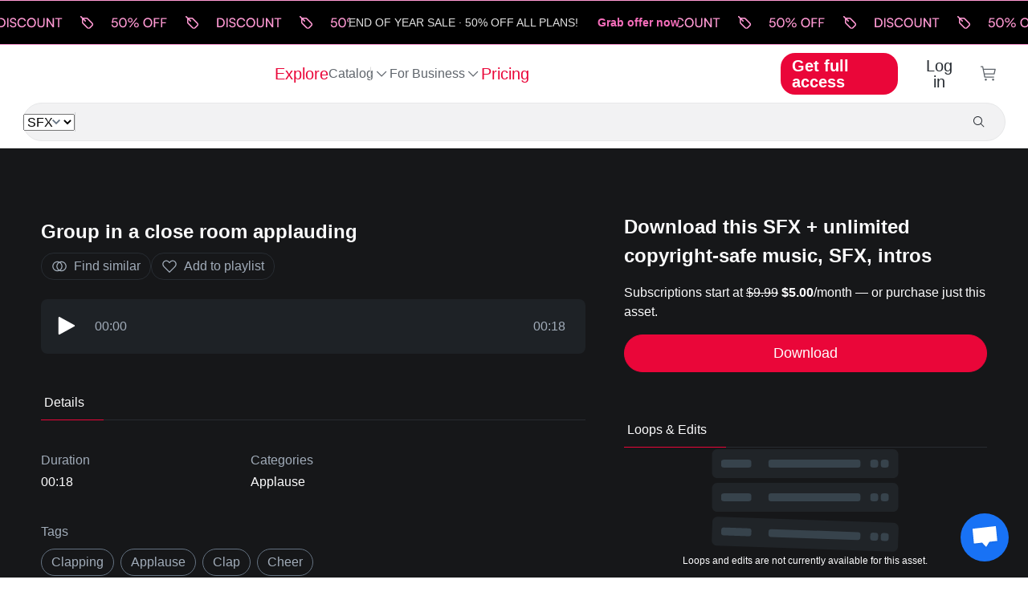

--- FILE ---
content_type: text/css
request_url: https://www.hooksounds.com/_app/immutable/assets/separator.DC7ddyTW.css
body_size: -342
content:
.separator.svelte-yv7hyp{position:relative;height:1px}.text.svelte-yv7hyp{position:absolute;top:50%;left:50%;transform:translate(-50%,-50%);padding:0 12px;height:-moz-fit-content;height:fit-content;text-transform:uppercase}


--- FILE ---
content_type: text/css
request_url: https://www.hooksounds.com/_app/immutable/assets/asset-list.DAWx9652.css
body_size: -287
content:
.grid.svelte-1s509mj{display:flex;flex-wrap:wrap}.track-width.svelte-1s509mj{width:100%;border-bottom:1px solid var(--cultured)}


--- FILE ---
content_type: application/javascript
request_url: https://www.hooksounds.com/_app/immutable/entry/app.5DvXe6nU.js
body_size: 4158
content:
const __vite__mapDeps=(i,m=__vite__mapDeps,d=(m.f||(m.f=["../nodes/0.BBLLlmhM.js","../chunks/B2ELNf29.js","../chunks/BFQOBhO8.js","../chunks/kLr55sHI.js","../chunks/B06lyrvK.js","../chunks/BSNiih2j.js","../chunks/D0RWg1Kh.js","../assets/alert.DuNaa8-a.css","../chunks/DcgLDK1K.js","../chunks/CkpFeoZP.js","../chunks/BL0f_cyI.js","../chunks/CLP7bvcN.js","../assets/language-dropdown.CTtaqB7J.css","../assets/user-dropdown.8ins46CL.css","../chunks/CyTlRWt4.js","../chunks/DnuXjEdh.js","../chunks/BkP3SPFT.js","../assets/loader.DbWHLuHQ.css","../chunks/DvNswib9.js","../chunks/D8WpIH4R.js","../assets/track.BNuIKrtC.css","../chunks/ShZ-kXUH.js","../assets/spinner.BYceBrQj.css","../chunks/JOe7X2-7.js","../assets/separator.DC7ddyTW.css","../assets/auth-form.Bf0rPnGy.css","../assets/0.DiA4lohV.css","../nodes/1.Btbt_thE.js","../assets/1.BK4LZwql.css","../nodes/2.zQ2g9whU.js","../nodes/3.B3rwpViq.js","../assets/3.RxFwm2N6.css","../nodes/4.zQ2g9whU.js","../nodes/5.4XlKgLFj.js","../chunks/DYDQJnQV.js","../assets/5.CuViGz_n.css","../nodes/6.BV4BsaQl.js","../chunks/CiSmg0oF.js","../assets/related-articles.BRiMZe9P.css","../chunks/CqD5dmRi.js","../assets/pill.B4IpdSTC.css","../assets/6.ItjvozyW.css","../nodes/7.CqpJPdH7.js","../chunks/BuqmD21-.js","../assets/7.CTKBOlv9.css","../nodes/8.rBkjdawz.js","../chunks/DDltWnsU.js","../chunks/CCz-fng1.js","../assets/hero-background.CcCWhBM8.css","../assets/9.Dypd4kyc.css","../nodes/9.Fzzkaxgv.js","../nodes/10.DQsLiUHn.js","../chunks/Dd4n8L5k.js","../chunks/BO4ElRZb.js","../chunks/cOSCUegI.js","../assets/waveform.Bs_abTBe.css","../chunks/DTTwDZc7.js","../assets/small-track-thumbnail.D3TlW6Kp.css","../assets/track-wide.BcB6Pf6-.css","../assets/search-controller.BNV66iF_.css","../chunks/Ga6SKxom.js","../assets/asset-list.DAWx9652.css","../assets/10.DgQUcacY.css","../nodes/11.BT-zw02F.js","../chunks/B6UUbx4W.js","../assets/tabs.CqASlyVG.css","../assets/11.B7EU1Jsg.css","../nodes/12.COZ1-uCR.js","../chunks/0muH2jIB.js","../assets/pricing-table-toggle.DehBT9A_.css","../chunks/BRm0wqkv.js","../chunks/D1RHJPo_.js","../assets/plan.ByCJpy2v.css","../assets/pricing-table.BVf9Qfbm.css","../assets/12.m2FqMoC0.css","../nodes/13.Cr6fA4_j.js","../assets/13.BYPGwwW1.css","../nodes/14.Ca7eeJ1W.js","../assets/14.nQzcl0up.css","../nodes/15.BHhvPD3Z.js","../assets/15.DQJGcKat.css","../nodes/16.CAedwCyq.js","../chunks/CfxcO77q.js","../assets/brands-mobile.op9p3edP.css","../chunks/D_5QaDTi.js","../assets/common-questions.Dyqah2dO.css","../assets/16.CZj9WLFU.css","../nodes/17.CaR8_8oO.js","../assets/17.BRqnGuh2.css","../nodes/18.C1oA05d4.js","../chunks/CKOKGH5T.js","../assets/checkout-spinner-overlay.DZFrTczp.css","../assets/18.WtXpbl34.css","../nodes/19.JusoK8As.js","../assets/19.Dqag2sz2.css","../nodes/20.DIhd7ubk.js","../chunks/BJaLLxIs.js","../assets/category-card.CmPjyBau.css","../assets/20.7DRViUzM.css","../nodes/21.edbSwa9j.js","../assets/21.BOEFhQ7R.css","../nodes/22.BVTWZsM7.js","../assets/22.DOODKZpk.css","../nodes/23.TN3FcVvP.js","../assets/23.BGEO4O7y.css","../nodes/24.0jc2glA-.js","../assets/24.BCwDkXIB.css","../nodes/25.Cb26ih6f.js","../assets/25.Cz8SjuE8.css","../nodes/26.C38mTtdl.js","../assets/26.CH-upfkm.css","../nodes/27.ChQMT3UZ.js","../chunks/CMno6LFW.js","../assets/footer.Bi94VMxd.css","../assets/27.FPL7kuVh.css","../nodes/28.CmeeDkFI.js","../chunks/DUG_-nln.js","../assets/checkout-modal.CpZJMBHe.css","../assets/28.BZbAuRnf.css","../nodes/29.DnQpk-Dq.js","../assets/29.ddyLCqgP.css","../nodes/30.uPBxZzu1.js","../assets/30.yvlbEjJT.css","../nodes/31.CKl4OmW5.js","../assets/31.I5Wm51St.css","../nodes/32.BSPjaQqf.js","../assets/32.CrUm2-O9.css"])))=>i.map(i=>d[i]);
import{au as K,av as Q,aw as lt,ax as pt,ay as gt,az as ft,aA as vt,p as T,i as V,aB as p,J as g,aC as Et,ah as e}from"../chunks/BFQOBhO8.js";import"../chunks/D0RWg1Kh.js";import{o as ht,s as Pt}from"../chunks/B06lyrvK.js";import{p as Ot,w as Lt,u as yt,g as n,j as z,i as F,x as Dt,f as X,h as i,b as At,a as s,d as It,e as _,c as Tt,r as Vt,q as f,v as Rt,t as wt}from"../chunks/kLr55sHI.js";const bt=async({error:r,event:t,status:o,message:m})=>{let u="";try{if(r?.message?.startsWith("Not found: "))return;crypto&&crypto.randomUUID?u=crypto.randomUUID():u=Math.random().toString(36).substring(2,15)+Math.random().toString(36).substring(2,15)}catch(P){u="Failed to generate error ID : "+String(P)}return pt(r,{event:t,status:o,message:m}),{message:"Client whoops!",id:u}};{{const r=["hooksounds.com","www.hooksounds.com","shortcap.hooksounds.com"],t=window?.location?.hostname??null;if(t&&!r.includes(t))throw new Error("Invalid domain")}window.addEventListener("error",r=>{K().then(t=>{const o=Q("sentryUser");o&&t.setUser(o),t.setExtras({event:r}),t.report(r.error||"Unspecified window error")}).catch(t=>{console.error("Failed to report error to Sentry (window): ",t)})}),window.addEventListener("unhandledrejection",function(r){K().then(t=>{const o=Q("sentryUser");o&&t.setUser(o);let m={event:JSON.stringify(r),reason:r.reason,woops:null,promiseRejectionEvent:r};r.reason instanceof lt&&(m.woops=r.reason.extra),t.setExtras(m),t.report(r.reason||"Unhandled rejection without reason")}).catch(t=>{console.error("Failed to report error to Sentry (unhandled rejection): ",t)})})}const xt=({url:r})=>{let t=gt(r).pathname;return t==""&&(t="/"),r.hostname==ft&&(t="/shortcap"+t),t},Ut=(r=>["royalty-free-music","sound-effects","intros"].includes(r)),St=(r=>["genre","mood","instrument","theme","sfx"].includes(r)),kt=(r=>/^\d+$/.test(r)),jt=(r=>["youtube"].includes(r));function Ct(r){return vt(r)}const zt=(r=>["receipt","cancel"].includes(r)),Ft=r=>/^[a-z0-9-]+$/.test(r),Jt=(r=>["genre","mood","category","instrument","theme"].includes(r)),Zt={asset:Ut,category:St,int:kt,landing:jt,lang:Ct,paymentStep:zt,slug:Ft,taxonomy:Jt};var Mt=X('<div id="svelte-announcer" aria-live="assertive" aria-atomic="true" style="position: absolute; left: 0; top: 0; clip: rect(0 0 0 0); clip-path: inset(50%); overflow: hidden; white-space: nowrap; width: 1px; height: 1px"><!></div>'),Nt=X("<!> <!>",1);function Wt(r,t){Ot(t,!0);let o=T(t,"components",23,()=>[]),m=T(t,"data_0",3,null),u=T(t,"data_1",3,null),P=T(t,"data_2",3,null),J=T(t,"data_3",3,null);Lt(()=>t.stores.page.set(t.page)),yt(()=>{t.stores,t.page,t.constructors,o(),t.form,m(),u(),P(),J(),t.stores.page.notify()});let R=z(!1),M=z(!1),N=z(null);ht(()=>{const a=t.stores.page.subscribe(()=>{n(R)&&(F(M,!0),Dt().then(()=>{F(N,document.title||"untitled page",!0)}))});return F(R,!0),a});const Z=f(()=>t.constructors[3]);var W=Nt(),q=i(W);{var $=a=>{const d=f(()=>t.constructors[0]);var c=_(),O=i(c);p(O,()=>n(d),(l,v)=>{g(v(l,{get data(){return m()},get form(){return t.form},get params(){return t.page.params},children:(L,Bt)=>{var B=_(),ot=i(B);{var at=E=>{const w=f(()=>t.constructors[1]);var y=_(),b=i(y);p(b,()=>n(w),(x,U)=>{g(U(x,{get data(){return u()},get form(){return t.form},get params(){return t.page.params},children:(D,Gt)=>{var G=_(),nt=i(G);{var it=h=>{const S=f(()=>t.constructors[2]);var A=_(),k=i(A);p(k,()=>n(S),(j,C)=>{g(C(j,{get data(){return P()},get form(){return t.form},get params(){return t.page.params},children:(I,Ht)=>{var H=_(),mt=i(H);p(mt,()=>n(Z),(ut,dt)=>{g(dt(ut,{get data(){return J()},get form(){return t.form},get params(){return t.page.params}}),ct=>o()[3]=ct,()=>o()?.[3])}),s(I,H)},$$slots:{default:!0}}),I=>o()[2]=I,()=>o()?.[2])}),s(h,A)},_t=h=>{const S=f(()=>t.constructors[2]);var A=_(),k=i(A);p(k,()=>n(S),(j,C)=>{g(C(j,{get data(){return P()},get form(){return t.form},get params(){return t.page.params}}),I=>o()[2]=I,()=>o()?.[2])}),s(h,A)};V(nt,h=>{t.constructors[3]?h(it):h(_t,!1)})}s(D,G)},$$slots:{default:!0}}),D=>o()[1]=D,()=>o()?.[1])}),s(E,y)},st=E=>{const w=f(()=>t.constructors[1]);var y=_(),b=i(y);p(b,()=>n(w),(x,U)=>{g(U(x,{get data(){return u()},get form(){return t.form},get params(){return t.page.params}}),D=>o()[1]=D,()=>o()?.[1])}),s(E,y)};V(ot,E=>{t.constructors[2]?E(at):E(st,!1)})}s(L,B)},$$slots:{default:!0}}),L=>o()[0]=L,()=>o()?.[0])}),s(a,c)},tt=a=>{const d=f(()=>t.constructors[0]);var c=_(),O=i(c);p(O,()=>n(d),(l,v)=>{g(v(l,{get data(){return m()},get form(){return t.form},get params(){return t.page.params}}),L=>o()[0]=L,()=>o()?.[0])}),s(a,c)};V(q,a=>{t.constructors[1]?a($):a(tt,!1)})}var rt=At(q,2);{var et=a=>{var d=Mt(),c=Tt(d);{var O=l=>{var v=Rt();wt(()=>Pt(v,n(N))),s(l,v)};V(c,l=>{n(M)&&l(O)})}Vt(d),s(a,d)};V(rt,a=>{n(R)&&a(et)})}s(r,W),It()}const $t=Et(Wt),tr=[()=>e(()=>import("../nodes/0.BBLLlmhM.js"),__vite__mapDeps([0,1,2,3,4,5,6,7,8,9,10,11,12,13,14,15,16,17,18,19,20,21,22,23,24,25,26]),import.meta.url),()=>e(()=>import("../nodes/1.Btbt_thE.js"),__vite__mapDeps([27,6,3,4,2,9,28]),import.meta.url),()=>e(()=>import("../nodes/2.zQ2g9whU.js"),__vite__mapDeps([29,6,3]),import.meta.url),()=>e(()=>import("../nodes/3.B3rwpViq.js"),__vite__mapDeps([30,6,3,4,2,9,31]),import.meta.url),()=>e(()=>import("../nodes/4.zQ2g9whU.js"),__vite__mapDeps([32,6,3]),import.meta.url),()=>e(()=>import("../nodes/5.4XlKgLFj.js"),__vite__mapDeps([33,6,3,4,2,11,12,9,34,35]),import.meta.url),()=>e(()=>import("../nodes/6.BV4BsaQl.js"),__vite__mapDeps([36,2,3,4,6,9,8,21,22,37,38,39,40,19,20,14,41]),import.meta.url),()=>e(()=>import("../nodes/7.CqpJPdH7.js"),__vite__mapDeps([42,2,3,4,6,19,20,9,43,44]),import.meta.url),()=>e(()=>import("../nodes/8.rBkjdawz.js"),__vite__mapDeps([45,46,6,3,4,2,18,5,7,19,20,21,22,23,24,25,47,48,49]),import.meta.url),()=>e(()=>import("../nodes/9.Fzzkaxgv.js"),__vite__mapDeps([50,46,6,3,4,2,18,5,7,19,20,21,22,23,24,25,47,48,49]),import.meta.url),()=>e(()=>import("../nodes/10.DQsLiUHn.js"),__vite__mapDeps([51,2,3,4,52,6,53,8,54,55,15,21,22,56,57,58,9,59,60,61,62]),import.meta.url),()=>e(()=>import("../nodes/11.BT-zw02F.js"),__vite__mapDeps([63,2,3,4,6,19,20,8,53,54,55,15,21,22,56,57,58,60,61,64,65,66]),import.meta.url),()=>e(()=>import("../nodes/12.COZ1-uCR.js"),__vite__mapDeps([67,2,3,4,6,68,69,70,71,19,20,9,14,72,73,15,37,38,74]),import.meta.url),()=>e(()=>import("../nodes/13.Cr6fA4_j.js"),__vite__mapDeps([75,6,3,4,2,19,20,76]),import.meta.url),()=>e(()=>import("../nodes/14.Ca7eeJ1W.js"),__vite__mapDeps([77,2,3,4,6,78]),import.meta.url),()=>e(()=>import("../nodes/15.BHhvPD3Z.js"),__vite__mapDeps([79,2,3,4,6,80]),import.meta.url),()=>e(()=>import("../nodes/16.CAedwCyq.js"),__vite__mapDeps([81,2,3,4,6,19,20,82,68,69,71,9,14,72,83,84,85,23,24,39,40,86]),import.meta.url),()=>e(()=>import("../nodes/17.CaR8_8oO.js"),__vite__mapDeps([87,6,3,4,2,19,20,88]),import.meta.url),()=>e(()=>import("../nodes/18.C1oA05d4.js"),__vite__mapDeps([89,6,3,4,2,90,9,5,7,43,21,22,91,10,11,12,13,19,20,23,24,92]),import.meta.url),()=>e(()=>import("../nodes/19.JusoK8As.js"),__vite__mapDeps([93,6,3,4,2,94]),import.meta.url),()=>e(()=>import("../nodes/20.DIhd7ubk.js"),__vite__mapDeps([95,2,3,4,6,84,85,8,53,54,55,15,21,22,56,57,58,96,97,47,48,98]),import.meta.url),()=>e(()=>import("../nodes/21.edbSwa9j.js"),__vite__mapDeps([99,2,3,4,6,96,97,47,48,100]),import.meta.url),()=>e(()=>import("../nodes/22.BVTWZsM7.js"),__vite__mapDeps([101,2,3,4,52,6,53,8,54,55,15,21,22,56,57,58,9,59,60,61,19,20,102]),import.meta.url),()=>e(()=>import("../nodes/23.TN3FcVvP.js"),__vite__mapDeps([103,6,3,4,2,104]),import.meta.url),()=>e(()=>import("../nodes/24.0jc2glA-.js"),__vite__mapDeps([105,2,3,4,6,21,22,18,5,7,19,20,23,24,25,8,56,57,106]),import.meta.url),()=>e(()=>import("../nodes/25.Cb26ih6f.js"),__vite__mapDeps([107,2,3,4,6,8,19,20,53,54,55,15,21,22,56,57,58,108]),import.meta.url),()=>e(()=>import("../nodes/26.C38mTtdl.js"),__vite__mapDeps([109,2,3,4,6,82,68,69,71,19,20,9,14,72,83,84,85,39,40,110]),import.meta.url),()=>e(()=>import("../nodes/27.ChQMT3UZ.js"),__vite__mapDeps([111,2,3,4,6,39,40,19,20,84,85,112,9,113,114]),import.meta.url),()=>e(()=>import("../nodes/28.CmeeDkFI.js"),__vite__mapDeps([115,6,3,4,2,9,90,5,7,43,21,22,91,116,19,20,117,8,64,65,68,69,34,54,55,118]),import.meta.url),()=>e(()=>import("../nodes/29.DnQpk-Dq.js"),__vite__mapDeps([119,6,3,4,2,19,20,34,9,120]),import.meta.url),()=>e(()=>import("../nodes/30.uPBxZzu1.js"),__vite__mapDeps([121,6,3,4,2,116,9,90,5,7,43,21,22,91,19,20,117,23,24,112,113,122]),import.meta.url),()=>e(()=>import("../nodes/31.CKl4OmW5.js"),__vite__mapDeps([123,2,3,4,6,8,54,55,124]),import.meta.url),()=>e(()=>import("../nodes/32.BSPjaQqf.js"),__vite__mapDeps([125,2,3,4,6,84,85,70,71,19,20,9,14,72,73,68,69,126]),import.meta.url)],rr=[0,4,2],er={"/":[6],"/about/connect":[13],"/blog":[14],"/blog/[slug]":[15],"/business-contact":[17],"/business":[16],"/checkout":[18],"/education":[19],"/explore":[20],"/explore/[category=category]":[21],"/free-music":[22],"/in-store-music":[23],"/(guest)/join":[8,[4]],"/(guest)/login":[9,[4]],"/(auth)/my-profile/clear-channels":[7,[2,3]],"/payments/[step=paymentStep]":[24],"/playlists/[slug]/[id]":[25],"/premium":[26],"/shortcap":[27,[5]],"/shortcap/editor":[28,[5]],"/shortcap/lobby":[29,[5]],"/shortcap/pricing":[30,[5]],"/studio":[31],"/subscriptions":[32],"/[landing=landing]":[12],"/[asset=asset]/[slug=slug]/[id=int]":[11],"/[asset=asset]/[[categoryType=taxonomy]]/[...categories]":[10]},Y={handleError:bt||(({error:r})=>{console.error(r)}),init:void 0,reroute:xt||(()=>{}),transport:{}},qt=Object.fromEntries(Object.entries(Y.transport).map(([r,t])=>[r,t.decode])),or=Object.fromEntries(Object.entries(Y.transport).map(([r,t])=>[r,t.encode])),ar=!1,sr=(r,t)=>qt[r](t);export{sr as decode,qt as decoders,er as dictionary,or as encoders,ar as hash,Y as hooks,Zt as matchers,tr as nodes,$t as root,rr as server_loads};
//# sourceMappingURL=app.5DvXe6nU.js.map


--- FILE ---
content_type: application/javascript
request_url: https://www.hooksounds.com/_app/immutable/chunks/cOSCUegI.js
body_size: 752
content:
import"./D0RWg1Kh.js";import{d as Q,c as U,o as Z,e as $,s as ee}from"./B06lyrvK.js";import{p as te,j as x,m as ae,u as T,g as a,f as O,c as B,t as p,a as A,d as ie,i as h,b as H,r as I,h as oe}from"./kLr55sHI.js";import{p as r,J as se,i as re,a as z}from"./BFQOBhO8.js";import{s as le}from"./DcgLDK1K.js";function ne(C,t,m={threshold:.1}){const g=new IntersectionObserver(([u])=>{u.isIntersecting&&(t(),g.disconnect())},m);g.observe(C)}var ce=O('<div class="hover-line svelte-cozl0z"></div> <div class="hover-time svelte-cozl0z"> </div>',1),de=O('<div class="container svelte-cozl0z"><canvas aria-hidden="true" class="svelte-cozl0z"></canvas> <!></div>');function ue(C,t){te(t,!0);let m=r(t,"color",3,"#CBD0D8"),g=r(t,"progressColor",3,"#EA0639"),u=r(t,"seekerColor",3,"#272C32"),R=r(t,"barWidth",3,1),M=r(t,"barGap",3,0),n=r(t,"height",3,80),X=r(t,"progress",3,0),y=r(t,"marginTop",3,"1rem"),D=r(t,"marginBottom",3,"1rem"),E=U(),s=x(ae({})),o,W=x(!1),c=0,P=[],v=x(0),S=x("");function G(e,i){e=c*e,i=c*i,o.save(),o.globalCompositeOperation="source-atop",o.fillStyle=m(),o.fillRect(0,0,c,n()),o.fillStyle=g(),o.fillRect(e,0,Math.abs(e-i),n()),o.restore()}function V(){c=a(s).offsetWidth;const e=c*window.devicePixelRatio,i=n()*window.devicePixelRatio;a(s).setAttribute("width",e.toString()),a(s).setAttribute("height",i.toString()),o.scale(window.devicePixelRatio,window.devicePixelRatio);const l=Math.floor(c/(R()+M())),f=n()/2,k=Math.max(...t.data.map(Math.abs)),q=n()/2/k;o.fillStyle=m();for(let _=0;_<l;_++){const K=Math.floor(_*t.data.length/l),L=t.data[K],N=_*(R()+M());let w=Math.abs(L*q);w<1&&(w=1/window.devicePixelRatio),o.fillRect(N,f-w,R(),w*2)}}function j(e,i){e<0&&(e=0),e>i&&(e=i),h(v,e,!0);const l=t.duration*e/i;h(S,le(l),!0)}function F(){h(v,0)}Z(()=>{o=a(s).getContext("2d"),ne(a(s),()=>{h(W,!0)})}),T(()=>{a(W)&&t.data&&t.data!==P&&(P=t.data,V())}),T(()=>{a(W)&&G(0,X())});var b=de(),d=B(b);d.__mousemove=e=>j(e.offsetX,a(s).offsetWidth),d.__click=e=>E("seek",t.duration*e.offsetX/a(s).offsetWidth),se(d,e=>h(s,e),()=>a(s));var J=H(d,2);{var Y=e=>{var i=ce(),l=oe(i),f=H(l,2),k=B(f,!0);I(f),p(()=>{z(l,`background-color: ${u()??""}; left: ${a(v)??""}px; top: ${-y()}; bottom: ${-D()};`),z(f,`color: ${u()??""}; left: ${a(v)??""}px`),ee(k,a(S))}),A(e,i)};re(J,e=>{a(v)&&e(Y)})}I(b),p(()=>{z(b,`
    margin-top: ${y()??""};
    margin-bottom: ${D()??""};
  `),z(d,`height: ${n()??""}px`)}),$("mouseleave",d,F),A(C,b),ie()}Q(["mousemove","click"]);export{ue as W};
//# sourceMappingURL=cOSCUegI.js.map


--- FILE ---
content_type: application/javascript
request_url: https://www.hooksounds.com/_app/immutable/nodes/0.BBLLlmhM.js
body_size: -434
content:
import{b as e,_ as n}from"../chunks/B2ELNf29.js";export{e as component,n as universal};
//# sourceMappingURL=0.BBLLlmhM.js.map


--- FILE ---
content_type: application/javascript
request_url: https://www.hooksounds.com/_app/immutable/entry/start.Bn5932ya.js
body_size: -370
content:
import{A as o,z as r}from"../chunks/B06lyrvK.js";export{o as load_css,r as start};
//# sourceMappingURL=start.Bn5932ya.js.map


--- FILE ---
content_type: application/javascript
request_url: https://www.hooksounds.com/_app/immutable/chunks/CLP7bvcN.js
body_size: 2560
content:
import{B as m,t as f2,p as P,i as D,y as _2,s as I,v as p2,c as l}from"./BFQOBhO8.js";import"./D0RWg1Kh.js";import{p as v2,f as w,c as _,t as k,a as g,d as H2,b as f,l as V2,r as p,e as R,h as j}from"./kLr55sHI.js";import{w as h2,d as m2,s as E}from"./B06lyrvK.js";const C2=()=>"Log out",M2=()=>"Ausloggen",Z2=()=>"Cerrar sesión",k2=()=>"Sair",r0=(o={},t={})=>{const e=t.locale??m();return e==="en"?C2():e==="de"?M2():e==="es"?Z2():k2()},w2=()=>"English",y2=()=>"English",b2=()=>"English",x2=()=>"English",D2=(o={},t={})=>{const e=t.locale??m();return e==="en"?w2():e==="de"?y2():e==="es"?b2():x2()},E2=()=>"Deutsch",B2=()=>"Deutsch",L2=()=>"Deutsch",F2=()=>"Deutsch",z2=(o={},t={})=>{const e=t.locale??m();return e==="en"?E2():e==="de"?B2():e==="es"?L2():F2()},A2=()=>"Português",O2=()=>"Português ",S2=()=>"Português",U2=()=>"Português",T2=(o={},t={})=>{const e=t.locale??m();return e==="en"?A2():e==="de"?O2():e==="es"?S2():U2()},P2=()=>"Español",I2=()=>"Español",R2=()=>"Español",j2=()=>"Español",q2=(o={},t={})=>{const e=t.locale??m();return e==="en"?P2():e==="de"?I2():e==="es"?R2():j2()},G2=()=>"Languages",J2=()=>"Sprachen",K2=()=>"Idiomas",N2=()=>"Idiomas",B=(o={},t={})=>{const e=t.locale??m();return e==="en"?G2():e==="de"?J2():e==="es"?K2():N2()},X="data:image/svg+xml,%3csvg%20width='24'%20height='24'%20viewBox='0%200%2024%2024'%20fill='none'%20xmlns='http://www.w3.org/2000/svg'%3e%3cmask%20id='mask0_2402_2'%20style='mask-type:alpha'%20maskUnits='userSpaceOnUse'%20x='1'%20y='4'%20width='21'%20height='15'%3e%3cpath%20d='M20%204H3C1.89543%204%201%204.89543%201%206V17C1%2018.1046%201.89543%2019%203%2019H20C21.1046%2019%2022%2018.1046%2022%2017V6C22%204.89543%2021.1046%204%2020%204Z'%20fill='white'/%3e%3c/mask%3e%3cg%20mask='url(%23mask0_2402_2)'%3e%3cpath%20d='M20%204H3C1.89543%204%201%204.89543%201%206V17C1%2018.1046%201.89543%2019%203%2019H20C21.1046%2019%2022%2018.1046%2022%2017V6C22%204.89543%2021.1046%204%2020%204Z'%20fill='white'/%3e%3cpath%20fill-rule='evenodd'%20clip-rule='evenodd'%20d='M1%204H10V11H1V4Z'%20fill='%23444379'/%3e%3cpath%20fill-rule='evenodd'%20clip-rule='evenodd'%20d='M2%205V6H3V5H2ZM4%205V6H5V5H4ZM6%205V6H7V5H6ZM8%205V6H9V5H8ZM7%206V7H8V6H7ZM5%206V7H6V6H5ZM3%206V7H4V6H3ZM2%207V8H3V7H2ZM4%207V8H5V7H4ZM6%207V8H7V7H6ZM8%207V8H9V7H8ZM2%209V10H3V9H2ZM4%209V10H5V9H4ZM6%209V10H7V9H6ZM8%209V10H9V9H8ZM7%208V9H8V8H7ZM5%208V9H6V8H5ZM3%208V9H4V8H3Z'%20fill='%23A7B6E7'/%3e%3cpath%20fill-rule='evenodd'%20clip-rule='evenodd'%20d='M10%204V5H22V4H10ZM10%206V7H22V6H10ZM10%208V9H22V8H10ZM10%2010V11H22V10H10ZM1%2012V13H22V12H1ZM1%2014V15H22V14H1ZM1%2016V17H22V16H1ZM1%2018V19H22V18H1Z'%20fill='%23ED4C49'/%3e%3cpath%20d='M20%204.5H3C2.17157%204.5%201.5%205.17157%201.5%206V17C1.5%2017.8284%202.17157%2018.5%203%2018.5H20C20.8284%2018.5%2021.5%2017.8284%2021.5%2017V6C21.5%205.17157%2020.8284%204.5%2020%204.5Z'%20stroke='black'%20stroke-opacity='0.1'/%3e%3c/g%3e%3c/svg%3e",Y="data:image/svg+xml,%3csvg%20width='24'%20height='24'%20viewBox='0%200%2024%2024'%20fill='none'%20xmlns='http://www.w3.org/2000/svg'%3e%3cmask%20id='mask0_3_157'%20style='mask-type:alpha'%20maskUnits='userSpaceOnUse'%20x='1'%20y='4'%20width='21'%20height='15'%3e%3cpath%20d='M20%204H3C1.89543%204%201%204.89543%201%206V17C1%2018.1046%201.89543%2019%203%2019H20C21.1046%2019%2022%2018.1046%2022%2017V6C22%204.89543%2021.1046%204%2020%204Z'%20fill='white'/%3e%3c/mask%3e%3cg%20mask='url(%23mask0_3_157)'%3e%3cpath%20d='M20%204H3C1.89543%204%201%204.89543%201%206V17C1%2018.1046%201.89543%2019%203%2019H20C21.1046%2019%2022%2018.1046%2022%2017V6C22%204.89543%2021.1046%204%2020%204Z'%20fill='%23CD0B20'/%3e%3cpath%20fill-rule='evenodd'%20clip-rule='evenodd'%20d='M1%208H22V15H1V8Z'%20fill='%23FFCB00'/%3e%3cpath%20fill-rule='evenodd'%20clip-rule='evenodd'%20d='M10%2010.222V12.742C10%2013.442%209.328%2014.002%208.5%2014.002H6.5C5.674%2014%205%2013.437%205%2012.74V10.22C5%209.648%205.448%209.17001%206.064%209.01501C6.25%208.49501%206.822%208.96101%207.5%208.96101C8.182%208.96101%208.75%208.498%208.936%209.016C9.55%209.175%2010%209.65401%2010%2010.222Z'%20fill='%23C8B47C'/%3e%3cpath%20fill-rule='evenodd'%20clip-rule='evenodd'%20d='M10%2011H11V14H10V11ZM4%2011H5V14H4V11Z'%20fill='%23B5B5B5'/%3e%3cpath%20fill-rule='evenodd'%20clip-rule='evenodd'%20d='M10%2013H11V14H10V13ZM4%2013H5V14H4V13Z'%20fill='%23165C96'/%3e%3cpath%20fill-rule='evenodd'%20clip-rule='evenodd'%20d='M10%2010H11V11H10V10ZM4%2010H5V11H4V10Z'%20fill='%23A0790A'/%3e%3cpath%20fill-rule='evenodd'%20clip-rule='evenodd'%20d='M6%2010H7V11.5H6V10ZM8%2012H9V13.5H8V12Z'%20fill='%23D20636'/%3e%3cpath%20fill-rule='evenodd'%20clip-rule='evenodd'%20d='M8%2010H9V11.5H8V10Z'%20fill='%23A18793'/%3e%3cpath%20fill-rule='evenodd'%20clip-rule='evenodd'%20d='M6%2012H7V13.5H6V12Z'%20fill='%23FFE100'/%3e%3cpath%20fill-rule='evenodd'%20clip-rule='evenodd'%20d='M7%2010L6%209H9L8%2010H7Z'%20fill='%23B6161A'/%3e%3cpath%20fill-rule='evenodd'%20clip-rule='evenodd'%20d='M7%208H8V9H7V8Z'%20fill='%23AC9300'/%3e%3cpath%20d='M20%204.5H3C2.17157%204.5%201.5%205.17157%201.5%206V17C1.5%2017.8284%202.17157%2018.5%203%2018.5H20C20.8284%2018.5%2021.5%2017.8284%2021.5%2017V6C21.5%205.17157%2020.8284%204.5%2020%204.5Z'%20stroke='black'%20stroke-opacity='0.1'/%3e%3c/g%3e%3c/svg%3e",$="data:image/svg+xml,%3csvg%20width='24'%20height='24'%20viewBox='0%200%2024%2024'%20fill='none'%20xmlns='http://www.w3.org/2000/svg'%3e%3cmask%20id='mask0_3_167'%20style='mask-type:alpha'%20maskUnits='userSpaceOnUse'%20x='1'%20y='4'%20width='21'%20height='15'%3e%3cpath%20d='M20%204H3C1.89543%204%201%204.89543%201%206V17C1%2018.1046%201.89543%2019%203%2019H20C21.1046%2019%2022%2018.1046%2022%2017V6C22%204.89543%2021.1046%204%2020%204Z'%20fill='white'/%3e%3c/mask%3e%3cg%20mask='url(%23mask0_3_167)'%3e%3cpath%20d='M20%204H3C1.89543%204%201%204.89543%201%206V17C1%2018.1046%201.89543%2019%203%2019H20C21.1046%2019%2022%2018.1046%2022%2017V6C22%204.89543%2021.1046%204%2020%204Z'%20fill='%23E00000'/%3e%3cpath%20fill-rule='evenodd'%20clip-rule='evenodd'%20d='M1%2014H22V19H1V14Z'%20fill='%23FFCF00'/%3e%3cpath%20fill-rule='evenodd'%20clip-rule='evenodd'%20d='M1%204H22V9H1V4Z'%20fill='black'/%3e%3cpath%20d='M20%204.5H3C2.17157%204.5%201.5%205.17157%201.5%206V17C1.5%2017.8284%202.17157%2018.5%203%2018.5H20C20.8284%2018.5%2021.5%2017.8284%2021.5%2017V6C21.5%205.17157%2020.8284%204.5%2020%204.5Z'%20stroke='black'%20stroke-opacity='0.1'/%3e%3c/g%3e%3c/svg%3e",e2="data:image/svg+xml,%3csvg%20width='24'%20height='24'%20viewBox='0%200%2024%2024'%20fill='none'%20xmlns='http://www.w3.org/2000/svg'%3e%3cmask%20id='mask0_3_190'%20style='mask-type:alpha'%20maskUnits='userSpaceOnUse'%20x='1'%20y='4'%20width='21'%20height='15'%3e%3cpath%20d='M20%204H3C1.89543%204%201%204.89543%201%206V17C1%2018.1046%201.89543%2019%203%2019H20C21.1046%2019%2022%2018.1046%2022%2017V6C22%204.89543%2021.1046%204%2020%204Z'%20fill='white'/%3e%3c/mask%3e%3cg%20mask='url(%23mask0_3_190)'%3e%3cpath%20d='M20%204H3C1.89543%204%201%204.89543%201%206V17C1%2018.1046%201.89543%2019%203%2019H20C21.1046%2019%2022%2018.1046%2022%2017V6C22%204.89543%2021.1046%204%2020%204Z'%20fill='%23009C34'/%3e%3cpath%20fill-rule='evenodd'%20clip-rule='evenodd'%20d='M11.5%206L19%2011.5L11.5%2017L4%2011.5'%20fill='%23F8E23D'/%3e%3cpath%20d='M11.5%2015C13.433%2015%2015%2013.433%2015%2011.5C15%209.567%2013.433%208%2011.5%208C9.567%208%208%209.567%208%2011.5C8%2013.433%209.567%2015%2011.5%2015Z'%20fill='%23002478'/%3e%3cpath%20fill-rule='evenodd'%20clip-rule='evenodd'%20d='M10%2013V14H11V13H10ZM12%2013V14H13V13H12Z'%20fill='%2391A1C3'/%3e%3cpath%20d='M9%2010C9%2010%2011.264%2010.4%2012.896%2011.098L15%2012'%20stroke='%23C9D0E0'/%3e%3cpath%20d='M20%204.5H3C2.17157%204.5%201.5%205.17157%201.5%206V17C1.5%2017.8284%202.17157%2018.5%203%2018.5H20C20.8284%2018.5%2021.5%2017.8284%2021.5%2017V6C21.5%205.17157%2020.8284%204.5%2020%204.5Z'%20stroke='black'%20stroke-opacity='0.1'/%3e%3c/g%3e%3c/svg%3e";function Q2(o=!1){const{subscribe:t,set:e,update:L}=h2(o);let s=null,i=0;const C=[];return{subscribe:t,toggle:a=>{L(n=>(n===!1&&(i=Date.now()),!n));const c=a.target;a.preventDefault(),c&&c.focus()},mouseenter:a=>{s&&(clearTimeout(s),s=null);const c=a.target,n=C.some(u=>Date.now()-u.getState().lastOpened<2e3);s=setTimeout(()=>{c&&c.focus(),e(!0),i=Date.now()},n?0:400)},mouseleave:()=>{s&&(clearTimeout(s),s=null),e(!1)},open:(a=null)=>{a&&a.preventDefault(),e(!0),i=Date.now()},close:(a=null)=>{a&&a.preventDefault(),s&&(clearTimeout(s),s=null),e(!1)},focusLoss:({relatedTarget:a,currentTarget:c})=>{const n=a;a&&c.contains(n)||setTimeout(()=>e(!1),100)},getState:()=>({lastOpened:i}),linkHandler:a=>{C.includes(a)||C.push(a)}}}var W2=w('<img class="flag svelte-1r33ga5" loading="lazy"/>'),X2=w('<img class="flag svelte-1r33ga5" loading="lazy"/>'),Y2=w('<img class="flag svelte-1r33ga5" loading="lazy"/>'),$2=w('<img class="flag svelte-1r33ga5" loading="lazy"/>'),e0=w('<div><button aria-controls="lang-dropdown"><!> <div class="chevron svelte-1r33ga5"></div></button> <div id="lang-dropdown"><a data-sveltekit-reload="" class="dropdown-item"><img class="flag svelte-1r33ga5" alt="" aria-hidden="true" loading="lazy"/> </a> <a data-sveltekit-reload="" class="dropdown-item"><img class="flag svelte-1r33ga5" alt="" aria-hidden="true" loading="lazy"/> </a> <a data-sveltekit-reload="" class="dropdown-item"><img class="flag svelte-1r33ga5" alt="" aria-hidden="true" loading="lazy"/> </a> <a data-sveltekit-reload="" class="dropdown-item"><img class="flag svelte-1r33ga5" alt="" aria-hidden="true" loading="lazy"/> </a></div></div>');function n0(o,t){v2(t,!0);const e=()=>p2(n,"$handler",L),[L,s]=_2(),{locale:i}=f2();let C=P(t,"mobile",3,!1),a=P(t,"dark",3,!1),c=P(t,"right",3,!1),n=Q2();var u=e0();let q;u.__focusout=function(...r){n.focusLoss?.apply(this,r)};var M=_(u);let G;M.__click=function(...r){n.toggle?.apply(this,r)};var t2=_(M);{var a2=r=>{var d=W2();k(Z=>{l(d,"alt",Z),l(d,"src",X)},[()=>B()]),g(r,d)},l2=r=>{var d=R(),Z=j(d);{var A=v=>{var H=X2();k(O=>{l(H,"alt",O),l(H,"src",Y)},[()=>B()]),g(v,H)},i2=v=>{var H=R(),O=j(H);{var c2=V=>{var h=Y2();k(S=>{l(h,"alt",S),l(h,"src",$)},[()=>B()]),g(V,h)},u2=V=>{var h=R(),S=j(h);{var d2=U=>{var T=$2();k(g2=>{l(T,"alt",g2),l(T,"src",e2)},[()=>B()]),g(U,T)};D(S,U=>{i==="pt-br"&&U(d2)},!0)}g(V,h)};D(O,V=>{i==="de"?V(c2):V(u2,!1)},!0)}g(v,H)};D(Z,v=>{i==="es"?v(A):v(i2,!1)},!0)}g(r,d)};D(t2,r=>{i=="en"?r(a2):r(l2,!1)})}V2(2),p(M);var F=f(M,2);let J;var y=_(F),K=_(y),s2=f(K);p(y);var b=f(y,2),N=_(b),r2=f(N);p(b);var x=f(b,2),Q=_(x),n2=f(Q);p(x);var z=f(x,2),W=_(z),o2=f(W);p(z),p(F),p(u),k((r,d,Z,A)=>{q=I(u,1,"dropdown svelte-1r33ga5",null,q,{mobile:C()}),G=I(M,1,"nav-link language-toggle svelte-1r33ga5",null,G,{dark:a()}),J=I(F,1,"dropdown-menu svelte-1r33ga5",null,J,{"dropdown-menu-right":c(),show:e()}),l(y,"href",t.seo.i18n.en),l(K,"src",X),E(s2,` ${r??""}`),l(b,"href",t.seo.i18n.es),l(N,"src",Y),E(r2,` ${d??""}`),l(x,"href",t.seo.i18n.de),l(Q,"src",$),E(n2,` ${Z??""}`),l(z,"href",t.seo.i18n["pt-br"]),l(W,"src",e2),E(o2,` ${A??""}`)},[()=>D2(),()=>q2(),()=>z2(),()=>T2()]),g(o,u),H2(),s()}m2(["focusout","click"]);export{n0 as L,r0 as a,D2 as b,q2 as c,z2 as d,T2 as e,B as f,$ as g,e2 as h,Y as s,X as u};
//# sourceMappingURL=CLP7bvcN.js.map


--- FILE ---
content_type: application/javascript
request_url: https://www.hooksounds.com/_app/immutable/chunks/BSNiih2j.js
body_size: 1662
content:
import{bt as z,ar as C,F as I,a8 as q,B as c,p as d,i as B,J as F,a as H,l as P,z as T}from"./BFQOBhO8.js";import"./D0RWg1Kh.js";import{o as j,s as D}from"./B06lyrvK.js";import{p as O,j as R,m as Z,g as h,f as k,b as y,c as _,r as p,i as U,t as w,a as b,d as V}from"./kLr55sHI.js";let m=null,g=s=>{},A;const E=async s=>{if(!(!s.data.type||s.data.type!=="google-login"))try{if(s.data.success){const r=await I(fetch,"/v1/userInit/",{method:"POST"}).then(e=>e.user);A.set(r),q.hide(),g({success:!0,message:s.data.message})}else g({success:!1,message:s.data.message})}catch(r){throw g({success:!1,message:"An unexpected error occurred"}),r}finally{window.removeEventListener("message",E),m=null}};function we(s){return A=s,m||(m=new Promise((r,e)=>{g=r,window.addEventListener("message",E)})),C("google_login"),window.open("/api/v2/googleLogin","_blank"),m}function be(s){let r=0,e=null,o=!1,u=!1;const f=z(document.cookie);for(const[i,n]of Object.entries(f))i.endsWith("session_counter")&&(r=parseInt(n)),i==="fad"&&(e=new Date(n)),i==="sbf"&&(o=!0),i==="dto"&&(u=!0);return e||(r<=1?e=new Date:e=new Date(Date.now()-1e3*60*60*24*30*6),document.cookie=`fad=${e.toISOString()}; path=/; expires=Fri, 31 Dec 2100 23:59:59 GMT;`),!o&&s?.subscription?.isSubscribed&&(o=!0,document.cookie="sbf=1; path=/; expires=Fri, 31 Dec 2100 23:59:59 GMT;"),{sessions:r,firstAccessDate:e,subscribedBefore:o,discountOverride:u}}const J=()=>"Sign up with Google",W=()=>"Registrierung mit Google",K=()=>"Registrarse con Google",N=()=>"Inscrever-se com o Google",ke=(s={},r={})=>{const e=r.locale??c();return e==="en"?J():e==="de"?W():e==="es"?K():N()},Q=()=>"or",X=()=>"oder",Y=()=>"o",$=()=>"ou",Me=(s={},r={})=>{const e=r.locale??c();return e==="en"?Q():e==="de"?X():e==="es"?Y():$()},ee=()=>"Email is invalid",re=()=>"E-Mail ungültig",se=()=>"Email es inválido",te=()=>"E-mail inválido",xe=(s={},r={})=>{const e=r.locale??c();return e==="en"?ee():e==="de"?re():e==="es"?se():te()},oe=()=>"Password",ne=()=>"Passwort",ae=()=>"Constraseña",ie=()=>"Senha",Be=(s={},r={})=>{const e=r.locale??c();return e==="en"?oe():e==="de"?ne():e==="es"?ae():ie()},le=()=>"Min. 8 characters",ce=()=>"Min. 8 Zeichen",ue=()=>"Mínimo 8 caracteres",de=()=>"Mínimo de 8 caracteres",De=(s={},r={})=>{const e=r.locale??c();return e==="en"?le():e==="de"?ce():e==="es"?ue():de()},ye="data:image/svg+xml,%3csvg%20xmlns='http://www.w3.org/2000/svg'%20height='24'%20viewBox='0%200%2024%2024'%20width='24'%3e%3cpath%20d='M22.56%2012.25c0-.78-.07-1.53-.2-2.25H12v4.26h5.92c-.26%201.37-1.04%202.53-2.21%203.31v2.77h3.57c2.08-1.92%203.28-4.74%203.28-8.09z'%20fill='%234285F4'/%3e%3cpath%20d='M12%2023c2.97%200%205.46-.98%207.28-2.66l-3.57-2.77c-.98.66-2.23%201.06-3.71%201.06-2.86%200-5.29-1.93-6.16-4.53H2.18v2.84C3.99%2020.53%207.7%2023%2012%2023z'%20fill='%2334A853'/%3e%3cpath%20d='M5.84%2014.09c-.22-.66-.35-1.36-.35-2.09s.13-1.43.35-2.09V7.07H2.18C1.43%208.55%201%2010.22%201%2012s.43%203.45%201.18%204.93l2.85-2.22.81-.62z'%20fill='%23FBBC05'/%3e%3cpath%20d='M12%205.38c1.62%200%203.06.56%204.21%201.64l3.15-3.15C17.45%202.09%2014.97%201%2012%201%207.7%201%203.99%203.47%202.18%207.07l3.66%202.84c.87-2.6%203.3-4.53%206.16-4.53z'%20fill='%23EA4335'/%3e%3cpath%20d='M1%201h22v22H1z'%20fill='none'/%3e%3c/svg%3e";var _e=k('<div class="main-alert-title svelte-kp51na"> </div>'),pe=k('<div class="main-alert-description svelte-kp51na"> </div>'),me=k('<div class="main-alert svelte-kp51na"><div class="main-alert-icon svelte-kp51na"><svg xmlns="http://www.w3.org/2000/svg" fill="none" viewBox="0 0 24 24" stroke-width="1.5" stroke="white" class="w-6 h-6 svelte-kp51na"><path stroke-linecap="round" stroke-linejoin="round" d="M12 9v3.75m9-.75a9 9 0 1 1-18 0 9 9 0 0 1 18 0Zm-9 3.75h.008v.008H12v-.008Z"></path></svg></div> <div class="main-alert-content svelte-kp51na"><!> <!></div></div>');function Ae(s,r){O(r,!0);let e=d(r,"title",3,null),o=d(r,"description",3,null),u=d(r,"marginBottom",3,"0"),f=d(r,"marginTop",3,"0"),i=300,n=R(Z({}));j(()=>{h(n)&&h(n).scrollIntoView({behavior:"smooth"})});var l=me(),M=y(_(l),2),x=_(M);{var G=t=>{var a=_e(),v=_(a,!0);p(a),w(()=>D(v,e())),b(t,a)};B(x,t=>{e()&&t(G)})}var L=y(x,2);{var S=t=>{var a=pe(),v=_(a,!0);p(a),w(()=>D(v,o())),b(t,a)};B(L,t=>{o()&&t(S)})}p(M),p(l),F(l,t=>U(n,t),()=>h(n)),w(()=>H(l,`margin-bottom: ${u()??""}; margin-top: ${f()??""}`)),P(3,l,()=>T,()=>({duration:i})),b(s,l),V()}export{Ae as A,De as a,ke as b,Me as c,be as d,xe as f,ye as g,we as o,Be as s};
//# sourceMappingURL=BSNiih2j.js.map


--- FILE ---
content_type: application/javascript
request_url: https://www.hooksounds.com/_app/immutable/chunks/BL0f_cyI.js
body_size: 517
content:
import"./D0RWg1Kh.js";import{p as G,e as I,h as y,a as b,d as J,f as N,c as e,b as l,r as t,t as U,l as M}from"./kLr55sHI.js";import{d as Q,s as u}from"./B06lyrvK.js";import{B as V,t as W,u as X,p as Y,i as C,v as Z,y as ss,C as es,D as ts,s as as,c as a,E as rs,F as os}from"./BFQOBhO8.js";import{a as ls}from"./CLP7bvcN.js";const is=()=>"Affiliate",ns=()=>"Affiliate",cs=()=>"Afiliado",fs=()=>"Afiliado",vs=(k={},i={})=>{const s=i.locale??V();return s==="en"?is():s==="de"?ns():s==="es"?cs():fs()},bs=""+new URL("../assets/full-logo-pink-dark.DKLumNeN.svg",import.meta.url).href;var us=N('<a class="dropdown-item svelte-he0sjs"> </a> <hr class="svelte-he0sjs"/>',1),ms=N('<div><button class="user-menu svelte-he0sjs"><img class="avatar svelte-he0sjs"/> <img class="chevron svelte-he0sjs" alt="" aria-hidden="true"/></button> <div class="user-content svelte-he0sjs"><div class="content-box svelte-he0sjs"><a class="dropdown-item svelte-he0sjs"> </a> <hr class="svelte-he0sjs"/> <a class="dropdown-item svelte-he0sjs"> </a> <hr class="svelte-he0sjs"/> <!> <button class="logout svelte-he0sjs"> </button></div></div></div>');function ks(k,i){G(i,!0);const s=()=>Z(w,"$user",P),[P,B]=ss(),{langHref:m,locale:_s}=W(),w=X.get();let E=Y(i,"dark",3,!1);function F(){os(fetch,"/v2/logout",{method:"POST"}).then(()=>{w.set(null)})}var x=I(),H=y(x);{var K=_=>{var n=ms();let A;var d=e(n),h=e(d),O=l(h,2);t(d);var D=l(d,2),L=e(D),c=e(L),R=e(c,!0);t(c);var f=l(c,4),S=e(f,!0);t(f);var $=l(f,4);{var T=r=>{var v=us(),o=y(v),g=e(o,!0);t(o),M(2),U((j,z)=>{a(o,"href",j),u(g,z)},[()=>m("/affiliate-profile/urls/"),()=>vs()]),b(r,v)};C($,r=>{s().affiliate?.isAffiliate&&r(T)})}var p=l($,2);p.__click=F;var q=e(p,!0);t(p),t(L),t(D),t(n),U((r,v,o,g,j)=>{A=as(n,1,"user-dropdown svelte-he0sjs",null,A,{dark:E()}),a(h,"src",s().avatar),a(h,"alt",s().email),a(O,"src",rs),a(c,"href",r),u(R,v),a(f,"href",o),u(S,g),u(q,j)},[()=>m("/my-profile/user-profile/"),()=>es(),()=>m("/my-profile/wishlists/"),()=>ts(),()=>ls()]),b(_,n)};C(H,_=>{s()&&_(K)})}b(k,x),J(),B()}Q(["click"]);export{ks as U,vs as c,bs as f};
//# sourceMappingURL=BL0f_cyI.js.map


--- FILE ---
content_type: application/javascript
request_url: https://www.hooksounds.com/_app/immutable/chunks/BFQOBhO8.js
body_size: 24259
content:
import{F as q,D as A,E as G,ai as We,aK as bt,H as wt,J as Re,I as F,L as ze,K as $,a7 as Ve,aL as yt,aq as Q,g as L,aM as St,a2 as W,a4 as Fe,az as Zt,a5 as ne,aN as Kt,aO as be,aP as we,aQ as U,N as rt,aR as He,O as nt,aw as Lt,aC as kt,aS as At,a6 as er,aT as tr,aU as Pe,M as ye,af as se,aV as rr,as as he,aW as nr,av as sr,aX as ir,a3 as ae,t as ar,aY as or,aA as cr,at as ur,ay as st,aZ as lr,a_ as fr,V as oe,a$ as qe,b0 as Et,b1 as dr,b2 as _r,am as Pt,b3 as hr,b4 as pr,b5 as mr,b6 as vr,b7 as gr,b8 as br,b9 as wr,ba as yr,U as Sr,bb as Lr,bc as kr,o as ce,bd as Ar,be as Er,bf as Pr,an as Je,bg as J,n as V,x as xr,W as Qe,bh as Ye,bi as Ir,i as P,ao as xt,bj as De,bk as Cr,bl as Or,bm as Mr,m as ue,bn as Nr,bo as Tr,bp as Rr,bq as Dr,br as Ur,bs as Ge,T as Br,w as $r,bt as jr,bu as Wr,bv as zr,bw as Vr,A as ie,B as Xe,j as I}from"./kLr55sHI.js";import{j as Fr,k as Hr,d as qr,l as Jr,m as Qr,q as Yr,r as Gr,b as Xr,t as Zr,v as Kr,x as en,y as tn,g as rn,w as Ze,H as nn,R as sn}from"./B06lyrvK.js";const an=!0;function sc(e,t,r=!1){A&&G();var n=new ze(e),i=r?We:0;function s(a,o){if(A){const c=bt(e)===wt;if(a===c){var u=Re();F(u),n.anchor=u,$(!1),n.ensure(a,o),$(!0);return}}n.ensure(a,o)}q(()=>{var a=!1;t((o,u=!0)=>{a=!0,s(u,o)}),a||s(!1,null)},i)}function ic(e,t,r){A&&G();var n=new ze(e);q(()=>{var i=t();n.ensure(i,r)})}function ac(e,t){return t}function on(e,t,r){for(var n=e.items,i=[],s=t.length,a=0;a<s;a++)nr(t[a].e,i,!0);var o=s>0&&i.length===0&&r!==null;if(o){var u=r.parentNode;sr(u),u.append(r),n.clear(),R(e,t[0].prev,t[s-1].next)}ir(i,()=>{for(var c=0;c<s;c++){var l=t[c];o||(n.delete(l.k),R(e,l.prev,l.next)),se(l.e,!o)}})}function oc(e,t,r,n,i,s=null){var a=e,o={flags:t,items:new Map,first:null},u=(t&yt)!==0;if(u){var c=e;a=A?F(Q(c)):c.appendChild(Ve())}A&&G();var l=null,p=!1,_=new Map,w=St(()=>{var v=r();return kt(v)?v:v==null?[]:Lt(v)}),d,h;function g(){cn(h,d,o,_,a,i,t,n,r),s!==null&&(d.length===0?l?At(l):l=ne(()=>s(a)):l!==null&&er(l,()=>{l=null}))}q(()=>{h??=ae,d=L(w);var v=d.length;if(p&&v===0)return;p=v===0;let y=!1;if(A){var E=bt(a)===wt;E!==(v===0)&&(a=Re(),F(a),$(!1),y=!0)}if(A){for(var k=null,x,f=0;f<v;f++){if(W.nodeType===Fe&&W.data===Zt){a=W,y=!0,$(!1);break}var m=d[f],S=n(m,f);x=Ue(W,o,k,null,m,S,f,i,t,r),o.items.set(S,x),k=x}v>0&&F(Re())}if(A)v===0&&s&&(l=ne(()=>s(a)));else if(Kt()){var O=new Set,C=U;for(f=0;f<v;f+=1){m=d[f],S=n(m,f);var D=o.items.get(S)??_.get(S);D?(t&(be|we))!==0&&It(D,m,f,t):(x=Ue(null,o,null,null,m,S,f,i,t,r,!0),_.set(S,x)),O.add(S)}for(const[M,le]of o.items)O.has(M)||C.skipped_effects.add(le.e);C.oncommit(g)}else g();y&&$(!0),L(w)}),A&&(a=W)}function cn(e,t,r,n,i,s,a,o,u){var c=(a&rr)!==0,l=(a&(be|we))!==0,p=t.length,_=r.items,w=r.first,d=w,h,g=null,v,y=[],E=[],k,x,f,m;if(c)for(m=0;m<p;m+=1)k=t[m],x=o(k,m),f=_.get(x),f!==void 0&&(f.a?.measure(),(v??=new Set).add(f));for(m=0;m<p;m+=1){if(k=t[m],x=o(k,m),f=_.get(x),f===void 0){var S=n.get(x);if(S!==void 0){n.delete(x),_.set(x,S);var O=g?g.next:d;R(r,g,S),R(r,S,O),xe(S,O,i),g=S}else{var C=d?d.e.nodes_start:i;g=Ue(C,r,g,g===null?r.first:g.next,k,x,m,s,a,u)}_.set(x,g),y=[],E=[],d=g.next;continue}if(l&&It(f,k,m,a),(f.e.f&Pe)!==0&&(At(f.e),c&&(f.a?.unfix(),(v??=new Set).delete(f))),f!==d){if(h!==void 0&&h.has(f)){if(y.length<E.length){var D=E[0],M;g=D.prev;var le=y[0],Ae=y[y.length-1];for(M=0;M<y.length;M+=1)xe(y[M],D,i);for(M=0;M<E.length;M+=1)h.delete(E[M]);R(r,le.prev,Ae.next),R(r,g,le),R(r,Ae,D),d=D,g=Ae,m-=1,y=[],E=[]}else h.delete(f),xe(f,d,i),R(r,f.prev,f.next),R(r,f,g===null?r.first:g.next),R(r,g,f),g=f;continue}for(y=[],E=[];d!==null&&d.k!==x;)(d.e.f&Pe)===0&&(h??=new Set).add(d),E.push(d),d=d.next;if(d===null)continue;f=d}y.push(f),g=f,d=f.next}if(d!==null||h!==void 0){for(var Z=h===void 0?[]:Lt(h);d!==null;)(d.e.f&Pe)===0&&Z.push(d),d=d.next;var Ee=Z.length;if(Ee>0){var Gt=(a&yt)!==0&&p===0?i:null;if(c){for(m=0;m<Ee;m+=1)Z[m].a?.measure();for(m=0;m<Ee;m+=1)Z[m].a?.fix()}on(r,Z,Gt)}}c&&ye(()=>{if(v!==void 0)for(f of v)f.a?.apply()}),e.first=r.first&&r.first.e,e.last=g&&g.e;for(var Xt of n.values())se(Xt.e);n.clear()}function It(e,t,r,n){(n&be)!==0&&rt(e.v,t),(n&we)!==0?rt(e.i,r):e.i=r}function Ue(e,t,r,n,i,s,a,o,u,c,l){var p=(u&be)!==0,_=(u&tr)===0,w=p?_?He(i,!1,!1):nt(i):i,d=(u&we)===0?a:nt(a),h={i:d,v:w,k:s,a:null,e:null,prev:r,next:n};try{if(e===null){var g=document.createDocumentFragment();g.append(e=Ve())}return h.e=ne(()=>o(e,w,d,c),A),h.e.prev=r&&r.e,h.e.next=n&&n.e,r===null?l||(t.first=h):(r.next=h,r.e.next=h.e),n!==null&&(n.prev=h,n.e.prev=h.e),h}finally{}}function xe(e,t,r){for(var n=e.next?e.next.e.nodes_start:r,i=t?t.e.nodes_start:r,s=e.e.nodes_start;s!==null&&s!==n;){var a=he(s);i.before(s),s=a}}function R(e,t,r){t===null?e.first=r:(t.next=r,t.e.next=r&&r.e),r!==null&&(r.prev=t,r.e.prev=t&&t.e)}function cc(e,t,r=!1,n=!1,i=!1){var s=e,a="";ar(()=>{var o=ae;if(a===(a=t()??"")){A&&G();return}if(o.nodes_start!==null&&(or(o.nodes_start,o.nodes_end),o.nodes_start=o.nodes_end=null),a!==""){if(A){W.data;for(var u=G(),c=u;u!==null&&(u.nodeType!==Fe||u.data!=="");)c=u,u=he(u);if(u===null)throw cr(),ur;st(W,c),s=F(u);return}var l=a+"";r?l=`<svg>${l}</svg>`:n&&(l=`<math>${l}</math>`);var p=lr(l);if((r||n)&&(p=Q(p)),st(Q(p),p.lastChild),r||n)for(;Q(p);)s.before(Q(p));else s.before(p)}})}function uc(e,t,r){A&&G();var n=new ze(e);q(()=>{var i=t()??null;n.ensure(i,i&&(s=>r(s,i)))},We)}function lc(e,t){let r=null,n=A;var i;if(A){r=W;for(var s=Q(document.head);s!==null&&(s.nodeType!==Fe||s.data!==e);)s=he(s);if(s===null)$(!1);else{var a=he(s);s.remove(),F(a)}}A||(i=document.head.appendChild(Ve()));try{q(()=>t(i),fr)}finally{n&&($(!0),F(r))}}function un(e,t){var r=void 0,n;q(()=>{r!==(r=t())&&(n&&(se(n),n=null),r&&(n=ne(()=>{oe(()=>r(e))})))})}function Ct(e){var t,r,n="";if(typeof e=="string"||typeof e=="number")n+=e;else if(typeof e=="object")if(Array.isArray(e)){var i=e.length;for(t=0;t<i;t++)e[t]&&(r=Ct(e[t]))&&(n&&(n+=" "),n+=r)}else for(r in e)e[r]&&(n&&(n+=" "),n+=r);return n}function ln(){for(var e,t,r=0,n="",i=arguments.length;r<i;r++)(e=arguments[r])&&(t=Ct(e))&&(n&&(n+=" "),n+=t);return n}function fn(e){return typeof e=="object"?ln(e):e??""}const it=[...` 	
\r\f \v\uFEFF`];function dn(e,t,r){var n=e==null?"":""+e;if(t&&(n=n?n+" "+t:t),r){for(var i in r)if(r[i])n=n?n+" "+i:i;else if(n.length)for(var s=i.length,a=0;(a=n.indexOf(i,a))>=0;){var o=a+s;(a===0||it.includes(n[a-1]))&&(o===n.length||it.includes(n[o]))?n=(a===0?"":n.substring(0,a))+n.substring(o+1):a=o}}return n===""?null:n}function at(e,t=!1){var r=t?" !important;":";",n="";for(var i in e){var s=e[i];s!=null&&s!==""&&(n+=" "+i+": "+s+r)}return n}function Ie(e){return e[0]!=="-"||e[1]!=="-"?e.toLowerCase():e}function _n(e,t){if(t){var r="",n,i;if(Array.isArray(t)?(n=t[0],i=t[1]):n=t,e){e=String(e).replaceAll(/\s*\/\*.*?\*\/\s*/g,"").trim();var s=!1,a=0,o=!1,u=[];n&&u.push(...Object.keys(n).map(Ie)),i&&u.push(...Object.keys(i).map(Ie));var c=0,l=-1;const h=e.length;for(var p=0;p<h;p++){var _=e[p];if(o?_==="/"&&e[p-1]==="*"&&(o=!1):s?s===_&&(s=!1):_==="/"&&e[p+1]==="*"?o=!0:_==='"'||_==="'"?s=_:_==="("?a++:_===")"&&a--,!o&&s===!1&&a===0){if(_===":"&&l===-1)l=p;else if(_===";"||p===h-1){if(l!==-1){var w=Ie(e.substring(c,l).trim());if(!u.includes(w)){_!==";"&&p++;var d=e.substring(c,p).trim();r+=" "+d+";"}}c=p+1,l=-1}}}}return n&&(r+=at(n)),i&&(r+=at(i,!0)),r=r.trim(),r===""?null:r}return e==null?null:String(e)}function hn(e,t,r,n,i,s){var a=e.__className;if(A||a!==r||a===void 0){var o=dn(r,n,s);(!A||o!==e.getAttribute("class"))&&(o==null?e.removeAttribute("class"):t?e.className=o:e.setAttribute("class",o)),e.__className=r}else if(s&&i!==s)for(var u in s){var c=!!s[u];(i==null||c!==!!i[u])&&e.classList.toggle(u,c)}return s}function Ce(e,t={},r,n){for(var i in r){var s=r[i];t[i]!==s&&(r[i]==null?e.style.removeProperty(i):e.style.setProperty(i,s,n))}}function pn(e,t,r,n){var i=e.__style;if(A||i!==t){var s=_n(t,n);(!A||s!==e.getAttribute("style"))&&(s==null?e.removeAttribute("style"):e.style.cssText=s),e.__style=t}else n&&(Array.isArray(n)?(Ce(e,r?.[0],n[0]),Ce(e,r?.[1],n[1],"important")):Ce(e,r,n));return n}function pe(e,t,r=!1){if(e.multiple){if(t==null)return;if(!kt(t))return dr();for(var n of e.options)n.selected=t.includes(te(n));return}for(n of e.options){var i=te(n);if(_r(i,t)){n.selected=!0;return}}(!r||t!==void 0)&&(e.selectedIndex=-1)}function Ot(e){var t=new MutationObserver(()=>{pe(e,e.__value)});t.observe(e,{childList:!0,subtree:!0,attributes:!0,attributeFilter:["value"]}),Pt(()=>{t.disconnect()})}function fc(e,t,r=t){var n=new WeakSet,i=!0;qe(e,"change",s=>{var a=s?"[selected]":":checked",o;if(e.multiple)o=[].map.call(e.querySelectorAll(a),te);else{var u=e.querySelector(a)??e.querySelector("option:not([disabled])");o=u&&te(u)}r(o),U!==null&&n.add(U)}),oe(()=>{var s=t();if(e===document.activeElement){var a=Et??U;if(n.has(a))return}if(pe(e,s,i),i&&s===void 0){var o=e.querySelector(":checked");o!==null&&(s=te(o),r(s))}e.__value=s,i=!1}),Ot(e)}function te(e){return"__value"in e?e.__value:e.value}const fe=Symbol("class"),K=Symbol("style"),Mt=Symbol("is custom element"),Nt=Symbol("is html");function mn(e){if(A){var t=!1,r=()=>{if(!t){if(t=!0,e.hasAttribute("value")){var n=e.value;me(e,"value",null),e.value=n}if(e.hasAttribute("checked")){var i=e.checked;me(e,"checked",null),e.checked=i}}};e.__on_r=r,ye(r),gr()}}function dc(e,t){var r=Se(e);r.value===(r.value=t??void 0)||e.value===t&&(t!==0||e.nodeName!=="PROGRESS")||(e.value=t??"")}function _c(e,t){var r=Se(e);r.checked!==(r.checked=t??void 0)&&(e.checked=t)}function vn(e,t){t?e.hasAttribute("selected")||e.setAttribute("selected",""):e.removeAttribute("selected")}function me(e,t,r,n){var i=Se(e);A&&(i[t]=e.getAttribute(t),t==="src"||t==="srcset"||t==="href"&&e.nodeName==="LINK")||i[t]!==(i[t]=r)&&(t==="loading"&&(e[hr]=r),r==null?e.removeAttribute(t):typeof r!="string"&&Tt(e).includes(t)?e[t]=r:e.setAttribute(t,r))}function gn(e,t,r,n,i=!1,s=!1){if(A&&i&&e.tagName==="INPUT"){var a=e,o=a.type==="checkbox"?"defaultChecked":"defaultValue";o in r||mn(a)}var u=Se(e),c=u[Mt],l=!u[Nt];let p=A&&c;p&&$(!1);var _=t||{},w=e.tagName==="OPTION";for(var d in t)d in r||(r[d]=null);r.class?r.class=fn(r.class):r.class=null,r[K]&&(r.style??=null);var h=Tt(e);for(const f in r){let m=r[f];if(w&&f==="value"&&m==null){e.value=e.__value="",_[f]=m;continue}if(f==="class"){var g=e.namespaceURI==="http://www.w3.org/1999/xhtml";hn(e,g,m,n,t?.[fe],r[fe]),_[f]=m,_[fe]=r[fe];continue}if(f==="style"){pn(e,m,t?.[K],r[K]),_[f]=m,_[K]=r[K];continue}var v=_[f];if(!(m===v&&!(m===void 0&&e.hasAttribute(f)))){_[f]=m;var y=f[0]+f[1];if(y!=="$$")if(y==="on"){const S={},O="$$"+f;let C=f.slice(2);var E=Qr(C);if(Fr(C)&&(C=C.slice(0,-7),S.capture=!0),!E&&v){if(m!=null)continue;e.removeEventListener(C,_[O],S),_[O]=null}if(m!=null)if(E)e[`__${C}`]=m,qr([C]);else{let D=function(M){_[f].call(this,M)};_[O]=Hr(C,e,D,S)}else E&&(e[`__${C}`]=void 0)}else if(f==="style")me(e,f,m);else if(f==="autofocus")yr(e,!!m);else if(!c&&(f==="__value"||f==="value"&&m!=null))e.value=e.__value=m;else if(f==="selected"&&w)vn(e,m);else{var k=f;l||(k=Jr(k));var x=k==="defaultValue"||k==="defaultChecked";if(m==null&&!c&&!x)if(u[f]=null,k==="value"||k==="checked"){let S=e;const O=t===void 0;if(k==="value"){let C=S.defaultValue;S.removeAttribute(k),S.defaultValue=C,S.value=S.__value=O?C:null}else{let C=S.defaultChecked;S.removeAttribute(k),S.defaultChecked=C,S.checked=O?C:!1}}else e.removeAttribute(f);else x||h.includes(k)&&(c||typeof m!="string")?(e[k]=m,k in u&&(u[k]=Sr)):typeof m!="function"&&me(e,k,m)}}}return p&&$(!0),_}function hc(e,t,r=[],n=[],i=[],s,a=!1,o=!1){br(i,r,n,u=>{var c=void 0,l={},p=e.nodeName==="SELECT",_=!1;if(q(()=>{var d=t(...u.map(L)),h=gn(e,c,d,s,a,o);_&&p&&"value"in d&&pe(e,d.value);for(let v of Object.getOwnPropertySymbols(l))d[v]||se(l[v]);for(let v of Object.getOwnPropertySymbols(d)){var g=d[v];v.description===wr&&(!c||g!==c[v])&&(l[v]&&se(l[v]),l[v]=ne(()=>un(e,()=>g))),h[v]=g}c=h}),p){var w=e;oe(()=>{pe(w,c.value,!0),Ot(w)})}_=!0})}function Se(e){return e.__attributes??={[Mt]:e.nodeName.includes("-"),[Nt]:e.namespaceURI===pr}}var ot=new Map;function Tt(e){var t=e.getAttribute("is")||e.nodeName,r=ot.get(t);if(r)return r;ot.set(t,r=[]);for(var n,i=e,s=Element.prototype;s!==i;){n=vr(i);for(var a in n)n[a].set&&r.push(a);i=mr(i)}return r}const bn=()=>performance.now(),B={tick:e=>requestAnimationFrame(e),now:()=>bn(),tasks:new Set};function Rt(){const e=B.now();B.tasks.forEach(t=>{t.c(e)||(B.tasks.delete(t),t.f())}),B.tasks.size!==0&&B.tick(Rt)}function wn(e){let t;return B.tasks.size===0&&B.tick(Rt),{promise:new Promise(r=>{B.tasks.add(t={c:e,f:r})}),abort(){B.tasks.delete(t)}}}function de(e,t){Je(()=>{e.dispatchEvent(new CustomEvent(t))})}function yn(e){if(e==="float")return"cssFloat";if(e==="offset")return"cssOffset";if(e.startsWith("--"))return e;const t=e.split("-");return t.length===1?t[0]:t[0]+t.slice(1).map(r=>r[0].toUpperCase()+r.slice(1)).join("")}function ct(e){const t={},r=e.split(";");for(const n of r){const[i,s]=n.split(":");if(!i||s===void 0)break;const a=yn(i.trim());t[a]=s.trim()}return t}const Sn=e=>e;function pc(e,t,r,n){var i=(e&Er)!==0,s=(e&Pr)!==0,a=i&&s,o=(e&Ar)!==0,u=a?"both":i?"in":"out",c,l=t.inert,p=t.style.overflow,_,w;function d(){return Je(()=>c??=r()(t,n?.()??{},{direction:u}))}var h={is_global:o,in(){if(t.inert=l,!i){w?.abort(),w?.reset?.();return}s||_?.abort(),de(t,"introstart"),_=Be(t,d(),w,1,()=>{de(t,"introend"),_?.abort(),_=c=void 0,t.style.overflow=p})},out(E){if(!s){E?.(),c=void 0;return}t.inert=!0,de(t,"outrostart"),w=Be(t,d(),_,0,()=>{de(t,"outroend"),E?.()})},stop:()=>{_?.abort(),w?.abort()}},g=ae;if((g.transitions??=[]).push(h),i&&Yr){var v=o;if(!v){for(var y=g.parent;y&&(y.f&We)!==0;)for(;(y=y.parent)&&(y.f&Lr)===0;);v=!y||(y.f&kr)!==0}v&&oe(()=>{ce(()=>h.in())})}}function Be(e,t,r,n,i){var s=n===1;if(J(t)){var a,o=!1;return ye(()=>{if(!o){var g=t({direction:s?"in":"out"});a=Be(e,g,r,n,i)}}),{abort:()=>{o=!0,a?.abort()},deactivate:()=>a.deactivate(),reset:()=>a.reset(),t:()=>a.t()}}if(r?.deactivate(),!t?.duration)return i(),{abort:V,deactivate:V,reset:V,t:()=>n};const{delay:u=0,css:c,tick:l,easing:p=Sn}=t;var _=[];if(s&&r===void 0&&(l&&l(0,1),c)){var w=ct(c(0,1));_.push(w,w)}var d=()=>1-n,h=e.animate(_,{duration:u,fill:"forwards"});return h.onfinish=()=>{h.cancel();var g=r?.t()??1-n;r?.abort();var v=n-g,y=t.duration*Math.abs(v),E=[];if(y>0){var k=!1;if(c)for(var x=Math.ceil(y/16.666666666666668),f=0;f<=x;f+=1){var m=g+v*p(f/x),S=ct(c(m,1-m));E.push(S),k||=S.overflow==="hidden"}k&&(e.style.overflow="hidden"),d=()=>{var O=h.currentTime;return g+v*p(O/y)},l&&wn(()=>{if(h.playState!=="running")return!1;var O=d();return l(O,1-O),!0})}h=e.animate(E,{duration:y,fill:"forwards"}),h.onfinish=()=>{d=()=>n,l?.(n,1-n),i()}},{abort:()=>{h&&(h.cancel(),h.effect=null,h.onfinish=V)},deactivate:()=>{i=V},reset:()=>{n===0&&l?.(1,0)},t:()=>d()}}function mc(e,t,r=t){var n=new WeakSet;qe(e,"input",async i=>{var s=i?e.defaultValue:e.value;if(s=Oe(e)?Me(s):s,r(s),U!==null&&n.add(U),await xr(),s!==(s=t())){var a=e.selectionStart,o=e.selectionEnd,u=e.value.length;if(e.value=s??"",o!==null){var c=e.value.length;a===o&&o===u&&c>u?(e.selectionStart=c,e.selectionEnd=c):(e.selectionStart=a,e.selectionEnd=Math.min(o,c))}}}),(A&&e.defaultValue!==e.value||ce(t)==null&&e.value)&&(r(Oe(e)?Me(e.value):e.value),U!==null&&n.add(U)),Qe(()=>{var i=t();if(e===document.activeElement){var s=Et??U;if(n.has(s))return}Oe(e)&&i===Me(e.value)||e.type==="date"&&!i&&!e.value||i!==e.value&&(e.value=i??"")})}function vc(e,t,r=t){qe(e,"change",n=>{var i=n?e.defaultChecked:e.checked;r(i)}),(A&&e.defaultChecked!==e.checked||ce(t)==null)&&r(e.checked),Qe(()=>{var n=t();e.checked=!!n})}function Oe(e){var t=e.type;return t==="number"||t==="range"}function Me(e){return e===""?null:+e}function ut(e,t){return e===t||e?.[Ye]===t}function gc(e={},t,r,n){return oe(()=>{var i,s;return Qe(()=>{i=s,s=n?.()||[],ce(()=>{e!==r(...s)&&(t(e,...s),i&&ut(r(...i),e)&&t(null,...i))})}),()=>{ye(()=>{s&&ut(r(...s),e)&&t(null,...s)})}}),e}function bc(e,t){Ir(window,["resize"],()=>Je(()=>t(window[e])))}let _e=!1,$e=Symbol();function wc(e,t,r){const n=r[t]??={store:null,source:He(void 0),unsubscribe:V};if(n.store!==e&&!($e in r))if(n.unsubscribe(),n.store=e??null,e==null)n.source.v=void 0,n.unsubscribe=V;else{var i=!0;n.unsubscribe=Gr(e,s=>{i?n.source.v=s:P(n.source,s)}),i=!1}return e&&$e in r?Xr(e):L(n.source)}function yc(e,t){return e.set(t),t}function Sc(){const e={};function t(){Pt(()=>{for(var r in e)e[r].unsubscribe();xt(e,$e,{enumerable:!1,value:!0})})}return[e,t]}function Lc(e,t,r){return e.set(r),t}function Ln(e){var t=_e;try{return _e=!1,[e(),_e]}finally{_e=t}}const kn={get(e,t){if(!e.exclude.includes(t))return e.props[t]},set(e,t){return!1},getOwnPropertyDescriptor(e,t){if(!e.exclude.includes(t)&&t in e.props)return{enumerable:!0,configurable:!0,value:e.props[t]}},has(e,t){return e.exclude.includes(t)?!1:t in e.props},ownKeys(e){return Reflect.ownKeys(e.props).filter(t=>!e.exclude.includes(t))}};function kc(e,t,r){return new Proxy({props:e,exclude:t},kn)}const An={get(e,t){let r=e.props.length;for(;r--;){let n=e.props[r];if(J(n)&&(n=n()),typeof n=="object"&&n!==null&&t in n)return n[t]}},set(e,t,r){let n=e.props.length;for(;n--;){let i=e.props[n];J(i)&&(i=i());const s=De(i,t);if(s&&s.set)return s.set(r),!0}return!1},getOwnPropertyDescriptor(e,t){let r=e.props.length;for(;r--;){let n=e.props[r];if(J(n)&&(n=n()),typeof n=="object"&&n!==null&&t in n){const i=De(n,t);return i&&!i.configurable&&(i.configurable=!0),i}}},has(e,t){if(t===Ye||t===Ge)return!1;for(let r of e.props)if(J(r)&&(r=r()),r!=null&&t in r)return!0;return!1},ownKeys(e){const t=[];for(let r of e.props)if(J(r)&&(r=r()),!!r){for(const n in r)t.includes(n)||t.push(n);for(const n of Object.getOwnPropertySymbols(r))t.includes(n)||t.push(n)}return t}};function Ac(...e){return new Proxy({props:e},An)}function Ec(e,t,r,n){var i=(r&Rr)!==0,s=(r&Ur)!==0,a=n,o=!0,u=()=>(o&&(o=!1,a=s?ce(n):n),a),c;if(i){var l=Ye in e||Ge in e;c=De(e,t)?.set??(l&&t in e?y=>e[t]=y:void 0)}var p,_=!1;i?[p,_]=Ln(()=>e[t]):p=e[t],p===void 0&&n!==void 0&&(p=u(),c&&(Cr(),c(p)));var w;if(w=()=>{var y=e[t];return y===void 0?u():(o=!0,y)},(r&Or)===0)return w;if(c){var d=e.$$legacy;return(function(y,E){return arguments.length>0?((!E||d||_)&&c(E?w():y),y):w()})}var h=!1,g=((r&Dr)!==0?Mr:St)(()=>(h=!1,w()));i&&L(g);var v=ae;return(function(y,E){if(arguments.length>0){const k=E?L(g):i?ue(y):y;return P(g,k),h=!0,a!==void 0&&(a=k),y}return Nr&&h||(v.f&Tr)!==0?g.v:L(g)})}function Pc(e){return class extends En{constructor(t){super({component:e,...t})}}}class En{#e;#t;constructor(t){var r=new Map,n=(s,a)=>{var o=He(a,!1,!1);return r.set(s,o),o};const i=new Proxy({...t.props||{},$$events:{}},{get(s,a){return L(r.get(a)??n(a,Reflect.get(s,a)))},has(s,a){return a===Ge?!0:(L(r.get(a)??n(a,Reflect.get(s,a))),Reflect.has(s,a))},set(s,a,o){return P(r.get(a)??n(a,o),o),Reflect.set(s,a,o)}});this.#t=(t.hydrate?Zr:Kr)(t.component,{target:t.target,anchor:t.anchor,props:i,context:t.context,intro:t.intro??!1,recover:t.recover}),(!t?.props?.$$host||t.sync===!1)&&Br(),this.#e=i.$$events;for(const s of Object.keys(this.#t))s==="$set"||s==="$destroy"||s==="$on"||xt(this,s,{get(){return this.#t[s]},set(a){this.#t[s]=a},enumerable:!0});this.#t.$set=s=>{Object.assign(i,s)},this.#t.$destroy=()=>{en(this.#t)}}$set(t){this.#t.$set(t)}$on(t,r){this.#e[t]=this.#e[t]||[];const n=(...i)=>r.call(this,...i);return this.#e[t].push(n),()=>{this.#e[t]=this.#e[t].filter(i=>i!==n)}}$destroy(){this.#t.$destroy()}}function xc(e){$r(()=>{e();var t=ae;(t.f&jr)!==0&&(Wr(),zr(t,Vr))})}const Pn="modulepreload",xn=function(e,t){return new URL(e,t).href},lt={},In=function(t,r,n){let i=Promise.resolve();if(r&&r.length>0){let c=function(l){return Promise.all(l.map(p=>Promise.resolve(p).then(_=>({status:"fulfilled",value:_}),_=>({status:"rejected",reason:_}))))};const a=document.getElementsByTagName("link"),o=document.querySelector("meta[property=csp-nonce]"),u=o?.nonce||o?.getAttribute("nonce");i=c(r.map(l=>{if(l=xn(l,n),l in lt)return;lt[l]=!0;const p=l.endsWith(".css"),_=p?'[rel="stylesheet"]':"";if(n)for(let d=a.length-1;d>=0;d--){const h=a[d];if(h.href===l&&(!p||h.rel==="stylesheet"))return}else if(document.querySelector(`link[href="${l}"]${_}`))return;const w=document.createElement("link");if(w.rel=p?"stylesheet":Pn,p||(w.as="script"),w.crossOrigin="",w.href=l,u&&w.setAttribute("nonce",u),document.head.appendChild(w),p)return new Promise((d,h)=>{w.addEventListener("load",d),w.addEventListener("error",()=>h(new Error(`Unable to preload CSS for ${l}`)))})}))}function s(a){const o=new Event("vite:preloadError",{cancelable:!0});if(o.payload=a,window.dispatchEvent(o),!o.defaultPrevented)throw a}return i.then(a=>{for(const o of a||[])o.status==="rejected"&&s(o.reason);return t().catch(s)})},Cn=an,Ke="production",Dt="https://www.hooksounds.com/",ve="https://shortcap.hooksounds.com/",On="cc09fad8-4bc8-4c0a-9503-5e7f84bdc14c",Mn="https://c7c7e6bc223050b29a297dac6e558398@o512250.ingest.sentry.io/4505755667070976",j={};function Ne(e,t){let r=null;try{r=JSON.stringify(t)}catch{}if(r!==null)try{localStorage.setItem(e,r)}catch{j[e]=r}}function Ut(e,t){try{localStorage.setItem(e,t)}catch{j[e]=t}}function Bt(e){let t=null;try{t=localStorage.getItem(e)}catch{if(j.hasOwnProperty(e))t=j[e];else return null}if(t===null)return null;try{return JSON.parse(t)}catch{return null}}function $t(e){let t=null;try{t=localStorage.getItem(e)}catch{if(j.hasOwnProperty(e))t=j[e];else return null}return t}function Nn(e){try{return localStorage.getItem(e)!==null}catch{return j.hasOwnProperty(e)}}function Tn(e){try{localStorage.removeItem(e)}catch{j.hasOwnProperty(e)&&delete j[e]}}class H extends Error{extra={};constructor(t="",r={}){super(t),this.extra=r}}let Te=null;async function Rn(){return Te===null&&(Te=In(async()=>{const{BrowserMicroSentryClient:e}=await import("./BRk_6v9-.js");return{BrowserMicroSentryClient:e}},[],import.meta.url).then(({BrowserMicroSentryClient:e})=>new e({dsn:Mn,environment:Ke,release:tn}))),Te}const Dn=(e,t=null)=>{t||(t={}),Rn().then(r=>{const n=Bt("sentryUser");if(n&&r.setUser(n),e instanceof H&&(t.woops=e.extra),r.setExtras(t),e instanceof Error)r.report(e);else{const i=typeof e=="string"?e:JSON.stringify(e);r.captureMessage(i,"error")}}).catch(r=>{console.error("Failed to report error to Sentry (client hook): ",r)})},et="en",jt=["en","de","es","pt-br"],Wt=["url","baseLocale"];globalThis.__paraglide={};let ft=!1,b=()=>{let e;for(const t of Wt){if(t==="baseLocale")e=et;else if(t==="url"&&typeof window<"u")e=Vt(window.location.href);else if(Ft(t)&&ge.has(t)){const r=ge.get(t);if(r){const n=r.getLocale();if(n instanceof Promise)continue;e=n}}if(e!==void 0){const r=$n(e);return ft||(ft=!0,Bn(r,{reload:!1})),r}}throw new Error("No locale found. Read the docs https://inlang.com/m/gerre34r/library-inlang-paraglideJs/errors#no-locale-found")};const Un=e=>{e?window.location.href=e:window.location.reload()};let Bn=(e,t)=>{const r={reload:!0,...t};let n;try{n=b()}catch{}const i=[];let s;for(const o of Wt)if(o!=="baseLocale"){if(o==="url"&&typeof window<"u")s=Wn(window.location.href,{locale:e}).href;else if(Ft(o)&&ge.has(o)){const u=ge.get(o);if(u){let c=u.setLocale(e);c instanceof Promise&&(c=c.catch(l=>{throw new Error(`Custom strategy "${o}" setLocale failed.`,{cause:l})}),i.push(c))}}}const a=()=>{r.reload&&window.location&&e!==n&&Un(s)};if(i.length)return Promise.all(i).then(()=>{a()});a()},zt=()=>typeof window<"u"?window.location.origin:"http://fallback.com";function Le(e){return e?jt.includes(e):!1}function $n(e){if(Le(e)===!1)throw new Error(`Invalid locale: ${e}. Expected one of: ${jt.join(", ")}`);return e}let dt,_t;function Vt(e){const t=typeof e=="string"?e:e.href;if(dt===t)return _t;let r;return r=jn(e),dt=t,_t=r,r}function jn(e){const r=new URL(e,"http://dummy.com").pathname.split("/").filter(Boolean);if(r.length>0){const n=r[0];if(Le(n))return n}return et}function Wn(e,t){return zn(e,t)}function zn(e,t){const r=typeof e=="string"?new URL(e,zt()):new URL(e),n=t?.locale??b();if(Vt(r)===n)return r;const s=r.pathname.split("/").filter(Boolean);return s.length>0&&Le(s[0])&&s.shift(),n===et?r.pathname="/"+s.join("/"):r.pathname="/"+n+"/"+s.join("/"),r}function Ic(e){return Vn(e)}function Vn(e){const t=typeof e=="string"?new URL(e,zt()):new URL(e),r=t.pathname.split("/").filter(Boolean);return r.length>0&&Le(r[0])&&(t.pathname="/"+r.slice(1).join("/")),t}const ge=new Map;function Ft(e){return typeof e=="string"&&/^custom-[A-Za-z0-9_-]+$/.test(e)}const Fn=new URL(ve).hostname;function ht(...e){return e.map(t=>t.replace(/^\/|\/$/g,"")).join("/")}function Cc(e){return e===Fn||e.startsWith(ve)?ve:Dt}const z={locales:["en","es","de","pt-br"],defaultLocale:"en"};function Oc(){let e=ie("translationSystem");if(!e){const t=ie("locale")??z.defaultLocale;e={locale:t,locales:z.locales,p:(r,n=2)=>Jn(r,n??2,t),d:(r,n=!0)=>Qn(r,n,t),langHref:(r,n=void 0)=>pt(r,t,n),goto:r=>{rn(pt(r,t))}},Xe("translationSystem",e)}return e}function Hn(e){const t=e?.split("/")[1];return t&&tt(t)?t:z.defaultLocale}function Mc(e){return e&&tt(e)?e:z.defaultLocale}function tt(e){return!e||e!=z.defaultLocale&&z.locales.includes(e)}function qn(e){const t=e.split("/")[1];return tt(t)?e.replace(`/${t}`,""):e}function pt(e,t,r=void 0){e.startsWith("/")||(e=`/${e}`),e.endsWith("/")||(e=`${e}/`);const n=t==="en"?e:`/${t}${e}`;return r=="shortcap"?ht(ve,n):r=="hs"?ht(Dt,n):n}function Jn(e,t=2,r="en"){if(e==null)return"";let n={style:"currency",currency:"USD",currencyDisplay:"symbol",minimumFractionDigits:t,maximumFractionDigits:2};return typeof e=="string"&&(e=Number(e)),r==="en"?r="en-US":r==="es"?r="es-UY":r==="de"?r="de-DE":r==="pt-br"&&(r="pt-BR"),new Intl.NumberFormat(r,n).format(e)}function Qn(e,t=!0,r){if(e==null)return"";if(typeof e=="string"){const n=Date.parse(e);if(isNaN(n))return"";e=new Date(n)}return e.toLocaleDateString(r,{year:t?"numeric":void 0,month:"long",day:"numeric"})}function Yn(e){const t={};return e&&e.split(";").forEach(function(r){try{let[n,...i]=r.split("=");if(n=n?.trim(),!n)return;const s=i.join("=").trim();if(!s)return;t[n]=decodeURIComponent(s)}catch{}}),t}const Gn="/v2/trackEvent";async function N(e){try{e.language=Hn(window.location.pathname);let t=qt(),r=Jt(),n=null;return n=await X(fetch,Gn,{method:"POST",headers:{"Content-Type":"application/json",[t]:r},body:JSON.stringify(e)},!0),n}catch{}}function Nc(e){N({name:"click",visitorId:T(),payload:{label:e}})}function Tc(e,t={}){N({name:"modal-open",visitorId:T(),payload:{...t,label:e}})}function Xn(e,t,r){N({name:"experiment-participation",visitorId:T(),payload:{experimentSlug:e,version:t,...r}})}function Zn(e){N({name:"download",visitorId:T(),payload:{assetId:e,url:window.location.href}})}function Rc(e){N({name:"search",visitorId:T(),payload:{url:window.location.href,query:e}})}function Kn(e){N({name:"cart-update",visitorId:T(),payload:{cart:e}})}function Dc(e){N({name:"cart-purchase",visitorId:T(),payload:{cart:e}});let t=0;for(const r of e)r.price&&(t+=parseFloat(r.price))}function es(e,t){N({name:"free-download",visitorId:T(),payload:{email:e,trackId:t}})}function ts(e){N({name:"free-download",visitorId:T(),payload:{assetId:e}})}function Uc(e){N({name:"user-signup",visitorId:T(),payload:{email:e}})}function Bc(e,t){t&&(t={id:t.id,title:t.title}),N({name:"purchase-modal-step",visitorId:T(),payload:{step:e,track:t}})}function T(){let t=Yn(document.cookie).visitorId;return t||""}var Ht=(e=>(e.Watermarks="watermarks",e))(Ht||{});function $c(e){const t="expver-"+e,r=$t(t);if(r!==null)return parseInt(r,10);{const n=Math.round(Math.random());return Ut(t,n.toString()),Xn(e,n,{}),n}}function rs(){const e={};for(const t of Object.values(Ht)){const r="expver-"+t,n=$t(r);n!==null&&(e[t]=parseInt(n,10))}return e}function qt(){return"X-Experiments"}function Jt(){let e=rs(),t="";for(const r in e)t+=r+":"+e[r]+",";return t.slice(0,-1)}function X(e,t,r={},n=!1){return Qt(e,`/api${t}`,r,n)}function jc(e,t,r="",n={},i=!1){let s="";return(r==="es"||r==="de"||r==="pt-br")&&(s=`/${r}`),Qt(e,`${s}/wp-json/snack${t}`,n,i)}function Qt(e,t,r={},n=!1){r.headers||(r.headers={});const i=r.headers;return i["Content-Type"]||(i["Content-Type"]="application/json"),n&&Cn&&(i[qt()]=Jt()),e(t,r).then(async s=>{const a=await s.text();if(!s.ok)throw new H("Fetch bad response",{url:t,status:s.status,statusText:s.statusText,body:a});let o;try{o=JSON.parse(a)}catch(u){throw new H("Fetch JSON parse error",{url:t,status:s.status,statusText:s.statusText,body:a,error:u})}return o})}function Wc(e){if(typeof e=="string")return e;if(e instanceof H)try{let t=JSON.parse(e.extra.body);return t.message||t.error}catch{return"An unknown error occurred: ERR-WOOPS"}return e instanceof Error?e.message||"An unknown error occurred: ERR-INST":"An unknown error occurred: ERR-NOMS"}function zc(e){if(e instanceof H)try{return JSON.parse(e.extra.body).code}catch{return""}return""}class ns{#e=I(!1);get visible(){return L(this.#e)}set visible(t){P(this.#e,t,!0)}#t=I(!1);get showSignUp(){return L(this.#t)}set showSignUp(t){P(this.#t,t,!0)}#r=I("");get redirect(){return L(this.#r)}set redirect(t){P(this.#r,t,!0)}#n=I(!0);get canShowOnboarding(){return L(this.#n)}set canShowOnboarding(t){P(this.#n,t,!0)}onCloseListener;show(t=!1,r="",n=!0){this.visible=!0,this.showSignUp=t,this.redirect=r,this.canShowOnboarding=n}hide(){this.visible=!1,this.showSignUp=!1,this.onCloseListener&&this.onCloseListener()}setOnCloseListener(t){this.onCloseListener=t}}const Vc=new ns,ss=()=>"Cancel",is=()=>"Abbrechen",as=()=>"Cancelar",os=()=>"Cancelar",Fc=(e={},t={})=>{const r=t.locale??b();return r==="en"?ss():r==="de"?is():r==="es"?as():os()},cs=()=>"Close",us=()=>"Schließen",ls=()=>"Cerrar",fs=()=>"Fechar",Hc=(e={},t={})=>{const r=t.locale??b();return r==="en"?cs():r==="de"?us():r==="es"?ls():fs()},ds=()=>"Log in",_s=()=>"Einloggen",hs=()=>"Iniciar sesión",ps=()=>"Conecte-se",qc=(e={},t={})=>{const r=t.locale??b();return r==="en"?ds():r==="de"?_s():r==="es"?hs():ps()},ms=()=>"Next",vs=()=>"Weiter",gs=()=>"Siguiente",bs=()=>"Seguinte",Jc=(e={},t={})=>{const r=t.locale??b();return r==="en"?ms():r==="de"?vs():r==="es"?gs():bs()},ws=()=>"Pause",ys=()=>"Pause",Ss=()=>"Pausar",Ls=()=>"Pausar",Qc=(e={},t={})=>{const r=t.locale??b();return r==="en"?ws():r==="de"?ys():r==="es"?Ss():Ls()},ks=()=>"Play",As=()=>"Abspielen",Es=()=>"Reproducir",Ps=()=>"Reproduzir",Yc=(e={},t={})=>{const r=t.locale??b();return r==="en"?ks():r==="de"?As():r==="es"?Es():Ps()},xs=()=>"Previous",Is=()=>"Vorheriger",Cs=()=>"Anterior",Os=()=>"Anterior",Gc=(e={},t={})=>{const r=t.locale??b();return r==="en"?xs():r==="de"?Is():r==="es"?Cs():Os()},Ms=()=>"There was an error downloading this file",Ns=()=>"Beim Herunterladen dieser Datei ist ein Fehler aufgetreten.",Ts=()=>"Ocurrió un error al descargar este archivo.",Rs=()=>"Ocorreu um erro ao baixar este arquivo.",re=(e={},t={})=>{const r=t.locale??b();return r==="en"?Ms():r==="de"?Ns():r==="es"?Ts():Rs()},Ds=()=>"Oops something went wrong!",Us=()=>"Ups! Etwas ist schiefgegangen!",Bs=()=>"¡Ups, algo salió mal!",$s=()=>"Ops, algo deu errado!",Xc=(e={},t={})=>{const r=t.locale??b();return r==="en"?Ds():r==="de"?Us():r==="es"?Bs():$s()},js=e=>`${e.minutes} minute read`,Ws=e=>`Lesbar in ${e.minutes} Minuten`,zs=e=>`${e.minutes} minutos de lectura`,Vs=e=>`${e.minutes} minutos de leitura`,Zc=(e,t={})=>{const r=t.locale??b();return r==="en"?js(e):r==="de"?Ws(e):r==="es"?zs(e):Vs(e)},Fs=()=>"Upload a video",Hs=()=>"Video hochladen",qs=()=>"Sube un video.",Js=()=>" Faça upload de um vídeo.",Kc=(e={},t={})=>{const r=t.locale??b();return r==="en"?Fs():r==="de"?Hs():r==="es"?qs():Js()},Qs=()=>"Sign up",Ys=()=>"Registrieren",Gs=()=>"Registrarse",Xs=()=>"Inscrever-se",eu=(e={},t={})=>{const r=t.locale??b();return r==="en"?Qs():r==="de"?Ys():r==="es"?Gs():Xs()},Zs=()=>"Email",Ks=()=>"E-Mail",ei=()=>"Correo electrónico",ti=()=>"E-mail",tu=(e={},t={})=>{const r=t.locale??b();return r==="en"?Zs():r==="de"?Ks():r==="es"?ei():ti()},ri=()=>"Email address",ni=()=>"E-Mail",si=()=>"Dirección de correo electrónico",ii=()=>"Endereço de e-mail",ru=(e={},t={})=>{const r=t.locale??b();return r==="en"?ri():r==="de"?ni():r==="es"?si():ii()},ai=()=>"Genres",oi=()=>"Genre",ci=()=>"Géneros",ui=()=>"Gêneros",li=(e={},t={})=>{const r=t.locale??b();return r==="en"?ai():r==="de"?oi():r==="es"?ci():ui()},fi=()=>"Instruments",di=()=>"Instrumente",_i=()=>"Instrumentos",hi=()=>"Instrumentos",pi=(e={},t={})=>{const r=t.locale??b();return r==="en"?fi():r==="de"?di():r==="es"?_i():hi()},mi=()=>"Business",vi=()=>"Business",gi=()=>" Empresarial",bi=()=>"Empresarial",nu=(e={},t={})=>{const r=t.locale??b();return r==="en"?mi():r==="de"?vi():r==="es"?gi():bi()},wi=()=>"Moods",yi=()=>"Stimmung",Si=()=>"Emociones",Li=()=>"Emoções",ki=(e={},t={})=>{const r=t.locale??b();return r==="en"?wi():r==="de"?yi():r==="es"?Si():Li()},Ai=()=>"Profile",Ei=()=>"Profil",Pi=()=>"Perfil",xi=()=>"Perfil",su=(e={},t={})=>{const r=t.locale??b();return r==="en"?Ai():r==="de"?Ei():r==="es"?Pi():xi()},Ii=()=>"Sound effects",Ci=()=>"Soundeffekte",Oi=()=>"Efectos de sonido",Mi=()=>"Efeitos Sonoros",Ni=(e={},t={})=>{const r=t.locale??b();return r==="en"?Ii():r==="de"?Ci():r==="es"?Oi():Mi()},Ti=()=>"Themes",Ri=()=>"Themen",Di=()=>"Temas",Ui=()=>"Temas",Bi=(e={},t={})=>{const r=t.locale??b();return r==="en"?Ti():r==="de"?Ri():r==="es"?Di():Ui()},$i=()=>"Your message",ji=()=>"Ihre Nachricht",Wi=()=>"Tu mensaje",zi=()=>"Sua mensagem",iu=(e={},t={})=>{const r=t.locale??b();return r==="en"?$i():r==="de"?ji():r==="es"?Wi():zi()},Vi=()=>"Name",Fi=()=>"Name",Hi=()=>"Nombre",qi=()=>"Nome",au=(e={},t={})=>{const r=t.locale??b();return r==="en"?Vi():r==="de"?Fi():r==="es"?Hi():qi()},Ji=()=>"Message sent successfully.",Qi=()=>"Nachricht erforgreich versendet",Yi=()=>"Mensaje enviado satisfactoriamente",Gi=()=>"Mensagem enviada com sucesso.",ou=(e={},t={})=>{const r=t.locale??b();return r==="en"?Ji():r==="de"?Qi():r==="es"?Yi():Gi()},Xi=()=>"API access",Zi=()=>"API-Zugang",Ki=()=>"Acceso API",ea=()=>`Acesso à API
`,cu=(e={},t={})=>{const r=t.locale??b();return r==="en"?Xi():r==="de"?Zi():r==="es"?Ki():ea()},ta=()=>"Find your sound",ra=()=>"Finde deinen Sound",na=()=>"Encuentra tu sonido",sa=()=>"Encontre seu som",uu=(e={},t={})=>{const r=t.locale??b();return r==="en"?ta():r==="de"?ra():r==="es"?na():sa()},ia=()=>"The field is required",aa=()=>"Diese Angabe ist erforderlich",oa=()=>"Este campo es obligatorio",ca=()=>"Campo obrigatório",lu=(e={},t={})=>{const r=t.locale??b();return r==="en"?ia():r==="de"?aa():r==="es"?oa():ca()},ua=()=>"Start free trial",la=()=>"Kostenlos testen",fa=()=>"Pruébalo gratis",da=()=>"Teste grátis",fu=(e={},t={})=>{const r=t.locale??b();return r==="en"?ua():r==="de"?la():r==="es"?fa():da()},_a=()=>"Music",ha=()=>"Musik",pa=()=>"Música",ma=()=>"Música",du=(e={},t={})=>{const r=t.locale??b();return r==="en"?_a():r==="de"?ha():r==="es"?pa():ma()},va=()=>"Intros",ga=()=>"Intros",ba=()=>"Intros",wa=()=>"Intros",_u=(e={},t={})=>{const r=t.locale??b();return r==="en"?va():r==="de"?ga():r==="es"?ba():wa()},ya=()=>"SFX",Sa=()=>"Soundeffekte",La=()=>"SFX",ka=()=>"SFX",hu=(e={},t={})=>{const r=t.locale??b();return r==="en"?ya():r==="de"?Sa():r==="es"?La():ka()},Aa=()=>"Loved by +80,000 creators and companies across the globe.",Ea=()=>"Werden Sie einer der +80.000 Nutzer, die bereits unsere Musik verwenden",Pa=()=>"Únete a más de 80.000 creadores que disfrutan de nuestra música",xa=()=>"Junte-se a mais de 80.000 produtores que apreciam a nossa música",pu=(e={},t={})=>{const r=t.locale??b();return r==="en"?Aa():r==="de"?Ea():r==="es"?Pa():xa()},Ia=()=>"For Enterprises",Ca=()=>"Für Unternehmen",Oa=()=>"Para Empresas",Ma=()=>"Para Empresas",mu=(e={},t={})=>{const r=t.locale??b();return r==="en"?Ia():r==="de"?Ca():r==="es"?Oa():Ma()},Na=()=>"Reached watermark download limit, please try again later.",Ta=()=>"Das Limit für kostenlose Downloads wurde erreicht. Bitte versuchen Sie es später erneut.",Ra=()=>"Se ha alcanzado el límite de descargas gratuitas; inténtelo de nuevo más tarde.",Da=()=>"O limite de downloads gratuitos foi atingido. Tente novamente mais tarde.",Ua=(e={},t={})=>{const r=t.locale??b();return r==="en"?Na():r==="de"?Ta():r==="es"?Ra():Da()},Ba=()=>"Get started",$a=()=>"Jetzt starten",ja=()=>"Comienza",Wa=()=>"Iniciar",vu=(e={},t={})=>{const r=t.locale??b();return r==="en"?Ba():r==="de"?$a():r==="es"?ja():Wa()},za=()=>"Your playlists",Va=()=>"Meine Playlists",Fa=()=>"Tus playlists",Ha=()=>"Suas playlists",gu=(e={},t={})=>{const r=t.locale??b();return r==="en"?za():r==="de"?Va():r==="es"?Fa():Ha()},qa=()=>"7-day free trial",Ja=()=>"7-Tage Testversion",Qa=()=>"Prueba Gratuita de 7 Días",Ya=()=>"Teste Gratuito de 7 Dias",bu=(e={},t={})=>{const r=t.locale??b();return r==="en"?qa():r==="de"?Ja():r==="es"?Qa():Ya()},Ga=e=>`${e.amount} billed yearly`,Xa=e=>`Jährliche Abrechnung (${e.amount})`,Za=e=>`Cobro anual (${e.amount})`,Ka=e=>`Faturado anualmente (${e.amount})`,wu=(e,t={})=>{const r=t.locale??b();return r==="en"?Ga(e):r==="de"?Xa(e):r==="es"?Za(e):Ka(e)},eo=()=>"Monthly",to=()=>"Monatlich",ro=()=>"Mensual",no=()=>"Mensal",yu=(e={},t={})=>{const r=t.locale??b();return r==="en"?eo():r==="de"?to():r==="es"?ro():no()},so=()=>"Pay monthly",io=()=>"Monatliche Zahlung",ao=()=>"Mensual",oo=()=>"Mensalmente",Su=(e={},t={})=>{const r=t.locale??b();return r==="en"?so():r==="de"?io():r==="es"?ao():oo()},co=()=>"Pay yearly",uo=()=>"Jährliche Zahlung",lo=()=>"Anual",fo=()=>"Anualmente",Lu=(e={},t={})=>{const r=t.locale??b();return r==="en"?co():r==="de"?uo():r==="es"?lo():fo()},_o=()=>"Add to cart",ho=()=>"Zum Warenkorb hinzufügen",po=()=>"Añade al carrito",mo=()=>"Adicionar ao carrinho",ku=(e={},t={})=>{const r=t.locale??b();return r==="en"?_o():r==="de"?ho():r==="es"?po():mo()},vo=()=>"Coming soon!",go=()=>"Bald erhältlich!",bo=()=>"¡Próximamente!",wo=()=>" Em breve!",Au=(e={},t={})=>{const r=t.locale??b();return r==="en"?vo():r==="de"?go():r==="es"?bo():wo()},yo=()=>"Go to checkout",So=()=>"Zur Kasse gehen",Lo=()=>"Ir al carrito",ko=()=>"Ir para o checkout",Eu=(e={},t={})=>{const r=t.locale??b();return r==="en"?yo():r==="de"?So():r==="es"?Lo():ko()},Ao=()=>"Import video",Eo=()=>"Import video",Po=()=>"Import video",xo=()=>"Import video",Pu=(e={},t={})=>{const r=t.locale??b();return r==="en"?Ao():r==="de"?Eo():r==="es"?Po():xo()},Io=()=>"Enter your script here",Co=()=>"Enter your script here",Oo=()=>"Enter your script here",Mo=()=>"Enter your script here",xu=(e={},t={})=>{const r=t.locale??b();return r==="en"?Io():r==="de"?Co():r==="es"?Oo():Mo()},ke={set(e,t,r={}){"zaraz"in window&&window.zaraz.set(e,t,r)},setUser(e){if(!e?.id)return;this.set("user_id",e.id.toString(),{scope:"session"}),this.set("user_email",e.email,{scope:"session"});const t={email:e.email,display_name:e.displayName,subscription:e.subscription?.name??"none"};this.set("user_properties",t,{scope:"session"}),"hj"in window&&window.hj("identify",e.id,t)},track(e,t={}){"zaraz"in window&&(typeof e=="string"?window.zaraz.track(e,t):window.zaraz.track(e.name,e.params))},ecommerce(e,t){"zaraz"in window&&window.zaraz.ecommerce(e,t)},click(e){this.track("click",{event_label:e,environment:Ke})},addToCart(e,t){this.ecommerce("Product Added",{product_id:e.id,name:e.title,price:t,currency:"usd",quantity:1})}};function ee(e){const t={product_id:e.id.toString(),name:e.name,currency:"usd",price:Number(e.price),variant:e.variant,category:e.category,quantity:1};ke.ecommerce("Product Added",t)}function No(e){const t={product_id:e.id.toString(),name:e.name,currency:"usd",price:Number(e.price),variant:e.variant,category:e.category,quantity:1};ke.ecommerce("Product Removed",t)}function Iu(e,t){const r={currency:"usd",total:e.total,value:e.total,products:t.map((n,i)=>({product_id:String(n.id),name:n.name,currency:"usd",price:Number(n.price),variant:n.variant,category:n.category,quantity:1,position:i+1}))};ke.ecommerce("Checkout Started",r)}function Cu(e){const t={currency:"usd",order_id:e.tracking.transaction_id,checkout_id:e.tracking.transaction_id,total:Number(e.tracking.value),value:Number(e.tracking.value),tax:Number(e.tracking.tax),creative:e.tracking.event_label,products:e.tracking.items?.map((n,i)=>({product_id:n.id,name:n.name,currency:"usd",price:Number(n.price),variant:n.variant,category:n.category,quantity:1,position:i+1}))??[]},r={};e.tracking.purchase_type&&(r.purchase_type=e.tracking.purchase_type),e.tracking.plan_type&&(r.content_name=e.tracking.plan_type),e.tracking.subscription_duration&&(r.subscription_duration=e.tracking.subscription_duration),e.tracking.first_purchase&&(r.first_purchase=e.tracking.first_purchase),ke.ecommerce("Order Completed",{...t,...r})}class To{#e=I(!1);get visible(){return L(this.#e)}set visible(t){P(this.#e,t,!0)}#t=I(()=>{});get onButtonClickListener(){return L(this.#t)}set onButtonClickListener(t){P(this.#t,t,!0)}#r=I("");get title(){return L(this.#r)}set title(t){P(this.#r,t,!0)}#n=I("");get description(){return L(this.#n)}set description(t){P(this.#n,t,!0)}#s=I("error");get type(){return L(this.#s)}set type(t){P(this.#s,t,!0)}#i=I(5e3);get duration(){return L(this.#i)}set duration(t){P(this.#i,t,!0)}#a=I("");get button(){return L(this.#a)}set button(t){P(this.#a,t,!0)}show(t,r,n,i="",s=()=>{}){this.title=t,this.description=r,this.type=n,this.button=i,this.onButtonClickListener=s,this.visible=!0}}const Y=new To;class Ro{#e=I(!1);get visible(){return L(this.#e)}set visible(t){P(this.#e,t,!0)}#t=I(ue({}));get track(){return L(this.#t)}set track(t){P(this.#t,t,!0)}show(t){this.track=t,this.visible=!0}hide(){this.visible=!1}}const mt=new Ro;class Do{#e=I(!1);get visible(){return L(this.#e)}set visible(t){P(this.#e,t,!0)}#t=I(ue({}));get track(){return L(this.#t)}set track(t){P(this.#t,t,!0)}show(t){this.track=t,this.visible=!0}hide(){this.visible=!1}}const vt=new Do;class Uo{#e=I(!1);get visible(){return L(this.#e)}set visible(t){P(this.#e,t,!0)}#t=I(ue({}));get track(){return L(this.#t)}set track(t){P(this.#t,t,!0)}show(t){this.track=t,this.visible=!0}hide(){this.visible=!1}}const Bo=new Uo;var $o=(e=>(e.Track="track",e.Version="version",e.SFX="sfx",e.Intro="intro",e.Short="short",e.HiddenPlayer="hidden-player",e))($o||{});function jo(e){return e==="track"?"track":e==="sfx"?"sfx":e==="intro"?"intro":e==="short"?"short":null}function je(e,t,r=null,n=null){if(r=r??Wo(t),!r)return"";const i=t.newSlug??t.slug;switch(r){case"track":return e("/royalty-free-music/"+i+"/"+t.id);case"sfx":return e("/sound-effects/"+i+"/"+t.id);case"intro":return e("/intros/"+i+"/"+t.id);case"version":if(n)return je(e,n,n.type)}return""}function Ou(e,t,r=null,n=!1){switch(t){case"track":return n?e("/free-music/")+(r?"?"+r.toString():""):e("/royalty-free-music/")+(r?"?"+r.toString():"");case"sfx":return e("/sound-effects/")+(r?"?"+r.toString():"");case"intro":return e("/intros/")+(r?"?"+r.toString():"")}return""}function Wo(e){return jo(e.type)}function Mu(e){if(!e)return null;e=qn(e);const t=e.split("/").filter(r=>r)[0]??null;return t==="royalty-free-music"?"track":t==="sound-effects"?"sfx":t==="intros"?"intro":null}function Nu(e){const t=X(fetch,`/v2/download/${e.id}`,{}).then(r=>(Zn(e.id),window.location.href=r.url,r));return t.catch(r=>{let n=JSON.parse(r.extra.body).error;Y.show(re(),n,"error")}),t}function Tu(e,t){const r=X(fetch,`/v2/free-download/${e.id}`,{method:"POST",body:JSON.stringify({email:t})}).then(n=>(es(t,e.id.toString()),window.location.href=n.url,n));return r.catch(n=>{let i=JSON.parse(n.extra.body).error;Y.show(re(),i,"error")}),r}async function Ru(e){try{const t=await X(fetch,`/v2/watermarked-download/${e.id}`,{method:"POST"});return ts(e.id.toString()),Y.show("Downloading watermarked track",e.title,"success"),setTimeout(()=>window.location.href=t.url,100),t}catch(t){if(Dn(t),t instanceof H&&typeof t.extra.body=="string"){let r=JSON.parse(t.extra.body);r.code==="watermark-download-limit"?Y.show(re(),Ua(),"error"):Y.show(re(),r.error,"error")}else Y.show(re(),"","error")}}function Du(e,t=null){if(e.type==="sfx")Bo.show(e);else if(e.type==="intro")mt.show(e);else if(e.type==="track")vt.show(e);else if(e.type==="version"&&t?.type==="track")vt.show(t);else if(e.type==="version"&&t?.type==="intro")mt.show(t);else throw new H("Asset combination not supported, this should never happen.",{asset:e,parentAsset:t})}function zo(){let e=[];try{e=Bt("cart")||[]}catch{Tn("cart")}const{subscribe:t,set:r,update:n}=Ze(e),i=s=>{Ne("cart",s),Kn(s)};return{subscribe:t,add:s=>n(a=>{let o=[...a,s];return(s.isSubscription||s.isNeverExpiring)&&(o=[s]),i(o),ee(s),o}),addTrack:(s,a)=>n(o=>{const u={name:s.title,id:s.id,price:a.price,regularPrice:a.regularPrice.toString(),priceId:+a.id,srcset:s.srcset,variant:a.name,category:s.mainGenre?.name,isSubscription:!1,path:je(l=>l,s)};let c=[...o,u];return o.find(l=>l.isSubscription||l.isNeverExpiring)&&(c=[u]),i(c),ee(u),c}),addAssetLicense:(s,a)=>n(o=>{const u={name:s.title,assetId:s.id,id:a.id,price:a.prices[0].price,regularPrice:a.prices[0].regularPrice.toString(),priceId:1,isSubscription:!1,path:je(l=>l,s)};let c=[...o,u];return o.find(l=>l.isSubscription||l.isNeverExpiring)&&(c=[u]),i(c),ee(u),c}),addSubscription:(s,a)=>n(o=>{const u={name:s.name,id:s.id,regularPrice:s.originalPrice?.toString(),price:s.price.toString(),shortName:s.shortName,isSubscription:!0,isMonthly:s.isMonthly,from:a},c=[u];return i(c),ee(u),c}),addProductById:async s=>{let a=await X(fetch,"/v1/cart/item/"+s);n(o=>{let u=[...o,a];return i(u),ee(a),u})},removeByIndex:s=>n(a=>{const o=a.filter((u,c)=>c!==s);return i(o),No(a[s]),o}),clear:()=>{r([]),Ne("cart",[])},clearStorage:()=>{Ne("cart",[])}}}const Uu={create:e=>Xe("user",Ze(e)),get:()=>ie("user"),update:async e=>{const t=await X(fetch,"/v1/userInit/",{method:"POST"});e.set(t.user)}},Bu={create:()=>{ie("cart")||Xe("cart",zo())},get:()=>ie("cart")},Vo=e=>e;function Yt(e){const t=e-1;return t*t*t+1}function gt(e){const t=typeof e=="string"&&e.match(/^\s*(-?[\d.]+)([^\s]*)\s*$/);return t?[parseFloat(t[1]),t[2]||"px"]:[e,"px"]}function $u(e,{delay:t=0,duration:r=400,easing:n=Vo}={}){const i=+getComputedStyle(e).opacity;return{delay:t,duration:r,easing:n,css:s=>`opacity: ${s*i}`}}function ju(e,{delay:t=0,duration:r=400,easing:n=Yt,x:i=0,y:s=0,opacity:a=0}={}){const o=getComputedStyle(e),u=+o.opacity,c=o.transform==="none"?"":o.transform,l=u*(1-a),[p,_]=gt(i),[w,d]=gt(s);return{delay:t,duration:r,easing:n,css:(h,g)=>`
			transform: ${c} translate(${(1-h)*p}${_}, ${(1-h)*w}${d});
			opacity: ${u-l*g}`}}function Wu(e,{delay:t=0,duration:r=400,easing:n=Yt,axis:i="y"}={}){const s=getComputedStyle(e),a=+s.opacity,o=i==="y"?"height":"width",u=parseFloat(s[o]),c=i==="y"?["top","bottom"]:["left","right"],l=c.map(v=>`${v[0].toUpperCase()}${v.slice(1)}`),p=parseFloat(s[`padding${l[0]}`]),_=parseFloat(s[`padding${l[1]}`]),w=parseFloat(s[`margin${l[0]}`]),d=parseFloat(s[`margin${l[1]}`]),h=parseFloat(s[`border${l[0]}Width`]),g=parseFloat(s[`border${l[1]}Width`]);return{delay:t,duration:r,easing:n,css:v=>`overflow: hidden;opacity: ${Math.min(v*20,1)*a};${o}: ${v*u}px;padding-${c[0]}: ${v*p}px;padding-${c[1]}: ${v*_}px;margin-${c[0]}: ${v*w}px;margin-${c[1]}: ${v*d}px;border-${c[0]}-width: ${v*h}px;border-${c[1]}-width: ${v*g}px;min-${o}: 0`}}const zu="data:image/svg+xml,%3csvg%20width='20'%20height='20'%20viewBox='0%200%2020%2020'%20fill='none'%20xmlns='http://www.w3.org/2000/svg'%3e%3cpath%20d='M10%2013.75L3.75%207.5L4.625%206.625L10%2012L15.375%206.625L16.25%207.5L10%2013.75Z'%20fill='%23A1ACB9'%20/%3e%3c/svg%3e";var Fo=(e=>(e.UNKNOWN="unknown",e.HomeHero="home-hero",e.Header="header",e.MobileMenu="mobile-menu",e.LicenseModal="license-modal",e.SubscriptionModal="subscription-modal",e.TrackDetail="track-detail",e.IntroDetail="intro-detail",e.SfxDetail="sfx-detail",e.SearchHeroTrack="search-hero-track",e.SearchHeroIntro="search-hero-intro",e.SearchHeroSfx="search-hero-sfx",e.Licensing="licensing",e.Business="business",e.Premium="premium",e.Collections="collections",e.CollectionDetail="collection-detail",e.LandingPage="landing-page",e.TrialPage="trial-page",e.ProfilePage="profile-page",e.CheckoutModal="checkout-modal",e.ShortcapPricingPage="shortcap-pricing-page",e.PurchaseSFXModal="purchase-sfx-modal",e.Player="player",e))(Fo||{});const Vu="data:image/svg+xml,%3csvg%20width='12'%20height='12'%20viewBox='0%200%2012%2012'%20fill='none'%20xmlns='http://www.w3.org/2000/svg'%3e%3cpath%20d='M11.8334%201.34102L10.6584%200.166016L6.00002%204.82435L1.34169%200.166016L0.166687%201.34102L4.82502%205.99935L0.166687%2010.6577L1.34169%2011.8327L6.00002%207.17435L10.6584%2011.8327L11.8334%2010.6577L7.17502%205.99935L11.8334%201.34102Z'%20fill='white'/%3e%3c/svg%3e";class Ho{loading=Ze(!1);init(t,r,n){window.$crisp||(window.$crisp=[],window.CRISP_WEBSITE_ID=On,window.CRISP_RUNTIME_CONFIG={locale:t},this.push(["safe",!0]),this.push(["config","container:index",[99999]]),this.push(["do","chat:hide"]),this.push(["on","session:loaded",()=>{this.loading.set(!1)}]),this.push(["on","chat:closed",()=>this.hideChat()]),this.setSubscriptionPrices(r),n&&this.setUser(n))}hideChat(){this.push(["do","chat:hide"])}openChat(t=""){this.push(["do","chat:show"]),this.push(["do","chat:open"]),t&&this.push(["do","message:show",["text",t]]),this.loadScript()}loadScript(){if(!document.getElementById("crisp-script")){this.loading.set(!0);const t=document.createElement("script");t.src="https://client.crisp.chat/l.js",t.async=!0,t.id="crisp-script",document.getElementsByTagName("head")[0].appendChild(t)}}setUser(t){this.push(["set","user:email",t.email]),this.push(["set","user:nickname",t.displayName])}setMessage(t){this.push(["do","message:send",["text",t,"user"]])}setSubscriptionPrices(t){this.push(["set","session:data",[[["business-monthly",t.business.monthly.price],["business-yearly",t.business.annually.monthlyPrice],["pro-monthly",t.pro.monthly.price],["pro-yearly",t.pro.annually.monthlyPrice]]]])}push(t){window?.$crisp&&window.$crisp.push(t)}}const Fu=new Ho;function Hu(e){return e?/^(([^<>()\[\]\.,;:\s@"]+(\.[^<>()\[\]\.,;:\s@"]+)*)|(".+"))@(([^<>()[\]\.,;:\s@"]+\.)+[^<>()[\]\.,;:\s@"]{2,})$/i.test(String(e).toLowerCase()):!1}function qu(e){return!(!e||e.length<8)}class qo{#e=I(!1);get visible(){return L(this.#e)}set visible(t){P(this.#e,t,!0)}show(){Nn("closedOnboarding")||(this.visible=!0)}hide(){this.visible=!1,Ut("closedOnboarding",new Date().toISOString())}}const Ju=new qo;class Jo{#e=I(!1);get visible(){return L(this.#e)}set visible(t){P(this.#e,t,!0)}show(){this.visible=!0}hide(){this.visible=!1}}const Qu=new Jo;class Qo{#e=I(!1);get visible(){return L(this.#e)}set visible(t){P(this.#e,t,!0)}#t=I(ue({}));get track(){return L(this.#t)}set track(t){P(this.#t,t,!0)}#r=I(!0);get disableButton(){return L(this.#r)}set disableButton(t){P(this.#r,t,!0)}show(t,r){this.track=t,this.visible=!0,this.disableButton=r}hide(){this.visible=!1}}const Yu=new Qo,Gu="[data-uri]",Xu="[data-uri]",Zu="data:image/svg+xml,%3c?xml%20version='1.0'%20encoding='UTF-8'%20standalone='no'?%3e%3c!DOCTYPE%20svg%20PUBLIC%20'-//W3C//DTD%20SVG%201.1//EN'%20'http://www.w3.org/Graphics/SVG/1.1/DTD/svg11.dtd'%3e%3csvg%20width='100%25'%20height='100%25'%20viewBox='0%200%2010%2013'%20version='1.1'%20xmlns='http://www.w3.org/2000/svg'%20xmlns:xlink='http://www.w3.org/1999/xlink'%20xml:space='preserve'%20xmlns:serif='http://www.serif.com/'%20style='fill-rule:evenodd;clip-rule:evenodd;stroke-linejoin:round;stroke-miterlimit:2;'%3e%3cg%20transform='matrix(1,0,0,1,-5,-3.75)'%3e%3cpath%20d='M7.5,3.75L6.25,3.75C5.918,3.75%205.601,3.882%205.366,4.116C5.132,4.351%205,4.668%205,5L5,15C5,15.332%205.132,15.65%205.366,15.884C5.601,16.118%205.918,16.25%206.25,16.25L7.5,16.25C7.832,16.25%208.149,16.118%208.384,15.884C8.618,15.65%208.75,15.332%208.75,15L8.75,5C8.75,4.668%208.618,4.351%208.384,4.116C8.149,3.882%207.832,3.75%207.5,3.75Z'%20style='fill:white;fill-rule:nonzero;'/%3e%3c/g%3e%3cg%20transform='matrix(1,0,0,1,-5,-3.75)'%3e%3cpath%20d='M13.75,3.75L12.5,3.75C12.169,3.75%2011.851,3.882%2011.616,4.116C11.382,4.351%2011.25,4.668%2011.25,5L11.25,15C11.25,15.332%2011.382,15.65%2011.616,15.884C11.851,16.118%2012.169,16.25%2012.5,16.25L13.75,16.25C14.082,16.25%2014.4,16.118%2014.634,15.884C14.868,15.65%2015,15.332%2015,15L15,5C15,4.668%2014.868,4.351%2014.634,4.116C14.4,3.882%2014.082,3.75%2013.75,3.75Z'%20style='fill:white;fill-rule:nonzero;'/%3e%3c/g%3e%3c/svg%3e";var Yo=(e=>(e.Genre="genre",e.Mood="mood",e.Instrument="instrument",e.Theme="theme",e.Sfx="sfx",e.Intro="intro",e))(Yo||{});const Go=["acoustic","ambient","cinematic","corporate","classical","country","dark","electronic","dreamy","funk","happy","hip-hop","jazz","latin","lofi","pop","rock","soul-and-rnb","sould-and-rnb"];function Ku(e){return Go.includes(e.toLowerCase())}const Xo=["happy","sad","heavy","dark","dramatic","dreamy","elegant","epic","inspirational","romantic","mysterious","motivational","relaxing","hopeful","suspense"];function el(e){return Xo.includes(e.toLowerCase())}const Zo=["acoustic-drums","ambient-sounds","bells","electric-guitar","classical-guitar","choir","brass","harp","piano","strings","acoustic-guitar","electric-bass","organ","mallets","electronic-drums"];function tl(e){return Zo.includes(e.toLowerCase())}const Ko=["ads-and-promotion","comedy","cooking","film","gaming","horror-and-thriller","kids","nature","party","podcast","sleep-and-meditation","slow-motion","technology-and-science","travel-and-adventure","vlogs"];function rl(e){return Ko.includes(e.toLowerCase())}const ec=["ambience","animals","buttons-switches","cartoons","fantasy-specialfx","food","footsteps","horror","human","instruments","lock-keys","materials","nature","office","whoosh"];function nl(e){return ec.includes(e.toLowerCase())}function tc(e){return()=>{const t=Math.sin(e++)*1e4;return t-Math.floor(t)}}function sl(e,t){const r=tc(t),n=e.slice();for(let i=n.length-1;i>0;i--){const s=Math.floor(r()*(i+1));[n[i],n[s]]=[n[s],n[i]]}return n}function il(e,t,r){let n="/royalty-free-music/";if(e==="instrument")n=`/royalty-free-music/instrument/${t.slug}`;else if(e==="theme")n=`/royalty-free-music/theme/${t.slug}`;else if(e==="sfx")n=`/sound-effects/category/${t.slug}`;else if(e==="mood")n=`/royalty-free-music/mood/${t.slug}`;else if(e==="genre")n=`/royalty-free-music/genre/${t.slug}`;else if(e==="intro")n=`/intros/category/${t.slug}`;else return"";return r(n)}function al(e){switch(e){case"genre":return li();case"mood":return ki();case"instrument":return pi();case"theme":return Bi();case"sfx":return Ni();default:return""}}function ol(e){return!e||e.length===0?"":e.map(t=>`${t.url} ${t.width}w`).join(", ")}const cl="data:image/svg+xml,%3csvg%20width='17'%20height='16'%20viewBox='0%200%2017%2016'%20fill='none'%20xmlns='http://www.w3.org/2000/svg'%3e%3cpath%20d='M8.5%2016L7.075%2014.6L12.675%209H0.5V7H12.675L7.075%201.4L8.5%200L16.5%208L8.5%2016Z'%20fill='white'/%3e%3c/svg%3e",ul="data:image/svg+xml,%3csvg%20width='16'%20height='16'%20viewBox='0%200%2016%2016'%20fill='none'%20xmlns='http://www.w3.org/2000/svg'%3e%3cpath%20d='M9%203L8.285%203.6965L12.075%207.5H2V8.5H12.075L8.285%2012.2865L9%2013L14%208L9%203Z'%20fill='white'/%3e%3c/svg%3e";function ll(e,t){throw new nn(e,t)}function fl(e,t){throw new sn(e,t.toString())}const dl="data:image/svg+xml,%3csvg%20width='20'%20height='20'%20viewBox='0%200%2020%2020'%20fill='none'%20xmlns='http://www.w3.org/2000/svg'%3e%3cpath%20d='M10%2013.75L3.75%207.5L4.625%206.625L10%2012L15.375%206.625L16.25%207.5L10%2013.75Z'%20fill='%23647281'/%3e%3c/svg%3e",_l="data:image/svg+xml,%3csvg%20width='20'%20height='19'%20viewBox='0%200%2020%2019'%20fill='none'%20xmlns='http://www.w3.org/2000/svg'%3e%3cpath%20d='M19.4118%202.05463L17.5291%200.171875L10.0648%207.63614L2.60053%200.171875L0.717773%202.05463L8.18204%209.5189L0.717773%2016.9832L2.60053%2018.8659L10.0648%2011.4017L17.5291%2018.8659L19.4118%2016.9832L11.9476%209.5189L19.4118%202.05463Z'%20fill='%23000000'%20/%3e%3c/svg%3e",hl="data:image/svg+xml,%3c?xml%20version='1.0'%20encoding='UTF-8'%20standalone='no'?%3e%3c!DOCTYPE%20svg%20PUBLIC%20'-//W3C//DTD%20SVG%201.1//EN'%20'http://www.w3.org/Graphics/SVG/1.1/DTD/svg11.dtd'%3e%3csvg%20width='100%25'%20height='100%25'%20viewBox='0%200%2057%2057'%20version='1.1'%20xmlns='http://www.w3.org/2000/svg'%20xmlns:xlink='http://www.w3.org/1999/xlink'%20xml:space='preserve'%20xmlns:serif='http://www.serif.com/'%20style='fill-rule:evenodd;clip-rule:evenodd;stroke-linejoin:round;stroke-miterlimit:2;'%3e%3cg%20transform='matrix(1,0,0,1,-5.66919,-5.67)'%3e%3ccircle%20cx='34'%20cy='34'%20r='17'%20style='fill:white;'/%3e%3c/g%3e%3cg%20transform='matrix(1,0,0,1,-6,-6)'%3e%3cpath%20d='M34.333,62.66C18.693,62.643%206.017,49.969%206,34.331L6,33.765C6.312,18.198%2019.133,5.799%2034.702,6.002C50.277,6.212%2062.763,18.946%2062.661,34.515C62.559,50.088%2049.908,62.66%2034.333,62.66ZM28.667,21.583L28.667,47.079L45.667,34.331L28.667,21.583Z'%20style='fill:%23272C32;fill-rule:nonzero;'/%3e%3c/g%3e%3c/svg%3e",pl="data:image/svg+xml,%3csvg%20viewBox='0%200%2011%2013'%20xmlns='http://www.w3.org/2000/svg'%20xml:space='preserve'%20style='fill-rule:evenodd;clip-rule:evenodd;stroke-linejoin:round;stroke-miterlimit:2'%3e%3cpath%20d='M3.5%2014a.504.504%200%200%201-.354-.146A.504.504%200%200%201%203%2013.5v-11a.503.503%200%200%201%20.492-.5.503.503%200%200%201%20.249.062l10%205.5A.496.496%200%200%201%2014%208a.496.496%200%200%201-.259.438l-10%205.5A.497.497%200%200%201%203.5%2014Z'%20style='fill:%23fff;fill-rule:nonzero'%20transform='translate(-3%20-2)'/%3e%3c/svg%3e";class ml{constructor(t,r,n,i,s){this.id=t,this.name=r,this.pill=n,this.disabled=i,this.icon=s}}const vl="data:image/svg+xml,%3csvg%20width='24'%20height='24'%20viewBox='0%200%2024%2024'%20fill='none'%20xmlns='http://www.w3.org/2000/svg'%3e%3cpath%20d='M9.75%2018.0019L3%2011.2519L4.0605%2010.1914L9.75%2015.8802L19.9395%205.69141L21%206.75191L9.75%2018.0019Z'%20fill='%23272C32'/%3e%3c/svg%3e",gl="data:image/svg+xml,%3csvg%20width='26'%20height='26'%20viewBox='0%200%2026%2026'%20fill='none'%20xmlns='http://www.w3.org/2000/svg'%3e%3crect%20y='2.08984'%20width='24'%20height='24'%20rx='6'%20transform='rotate(-5%200%202.08984)'%20fill='%23BFBFF7'%20/%3e%3cpath%20d='M11.7756%2018.1238L6.35887%2013.5786L7.87394%2011.773L11.4851%2014.8032L17.5454%207.58084L19.351%209.0959'%20fill='white'%20/%3e%3c/svg%3e",bl=""+new URL("../assets/coffee-and-notes.D3PSO4S1.jpg",import.meta.url).href,wl=""+new URL("../assets/guitars.9hl-ndUT.jpg",import.meta.url).href,yl=""+new URL("../assets/instruments.D5aRF9Ue.jpg",import.meta.url).href,Sl=""+new URL("../assets/piano.BGMCiHY9.jpg",import.meta.url).href,Ll="data:image/svg+xml,%3csvg%20width='16'%20height='16'%20viewBox='0%200%2016%2016'%20fill='none'%20xmlns='http://www.w3.org/2000/svg'%3e%3crect%20width='16'%20height='16'%20rx='8'%20fill='%23CDEDDD'/%3e%3cpath%20d='M6.95213%209.78814C6.56292%2010.1707%205.93889%2010.1705%205.54987%209.78781L4.35347%208.61082C4.14324%208.404%203.80617%208.4034%203.59521%208.60948C3.37823%208.82144%203.37761%209.17025%203.59384%209.38298L5.54954%2011.3069C5.93869%2011.6898%206.56298%2011.6898%206.95214%2011.3069L12.4089%205.93872C12.6238%205.72723%2012.6238%205.38061%2012.4089%205.16912C12.1989%204.96253%2011.862%204.96245%2011.6519%205.16894L6.95213%209.78814Z'%20fill='%2362B985'/%3e%3c/svg%3e",kl=""+new URL("../assets/alert.VY-sPQHc.svg",import.meta.url).href,Al="data:image/svg+xml,%3csvg%20width='17'%20height='16'%20viewBox='0%200%2017%2016'%20fill='none'%20xmlns='http://www.w3.org/2000/svg'%3e%3cpath%20d='M8.5%2016L7.075%2014.6L12.675%209H0.5V7H12.675L7.075%201.4L8.5%200L16.5%208L8.5%2016Z'%20fill='white'/%3e%3c/svg%3e";export{yl as $,cl as A,b as B,su as C,gu as D,zu as E,X as F,qc as G,ic as H,lc as I,gc as J,Qc as K,Zu as L,Yc as M,pl as N,hl as O,Zc as P,Hc as Q,Qu as R,ru as S,mc as T,jc as U,Y as V,Lu as W,Su as X,Hn as Y,bl as Z,wl as _,pn as a,au as a$,Sl as a0,Bu as a1,Bo as a2,Eu as a3,ku as a4,Xu as a5,Gu as a6,Pu as a7,Vc as a8,eu as a9,tt as aA,uc as aB,Pc as aC,fl as aD,Ac as aE,fn as aF,Ll as aG,Fc as aH,lu as aI,ju as aJ,yu as aK,wu as aL,bc as aM,uu as aN,Cc as aO,ht as aP,al as aQ,Yo as aR,el as aS,tl as aT,rl as aU,Ku as aV,nl as aW,sl as aX,Uc as aY,Hu as aZ,ml as a_,Fo as aa,fu as ab,vu as ac,bu as ad,Gc as ae,Jc as af,$o as ag,In as ah,Nu as ai,Du as aj,je as ak,ll as al,ul as am,ke as an,$t as ao,Yu as ap,Ut as aq,Nc as ar,es as as,Tu as at,Rn as au,Bt as av,H as aw,Dn as ax,Ic as ay,Fn as az,ol as b,iu as b0,fc as b1,ou as b2,cu as b3,pu as b4,gl as b5,Bc as b6,vt as b7,$c as b8,Ht as b9,pt as bA,Au as bB,zc as bC,qu as bD,Iu as bE,Cn as bF,dl as bG,Tc as bH,Xc as bI,xu as bJ,hc as bK,kc as bL,du as bM,hu as bN,_u as bO,Lc as bP,Rc as bQ,B as bR,wn as bS,xc as bT,mu as bU,ve as bV,vn as bW,yc as bX,Ne as bY,Ru as ba,tu as bb,qt as bc,Jt as bd,Zn as be,Dt as bf,Cu as bg,Ni as bh,Bi as bi,pi as bj,ki as bk,li as bl,Wc as bm,Dc as bn,Mc as bo,Kc as bp,_l as bq,qn as br,Ju as bs,Yn as bt,nu as bu,N as bv,T as bw,vc as bx,Ou as by,Mu as bz,me as c,_c as d,oc as e,dc as f,il as g,ac as h,sc as i,kl as j,Al as k,pc as l,$u as m,Fu as n,mt as o,Ec as p,cc as q,mn as r,hn as s,Oc as t,Uu as u,wc as v,Vu as w,vl as x,Sc as y,Wu as z};
//# sourceMappingURL=BFQOBhO8.js.map


--- FILE ---
content_type: application/javascript
request_url: https://www.hooksounds.com/_app/immutable/chunks/BkP3SPFT.js
body_size: 132
content:
import{B as i,p as l,s as d,a as c}from"./BFQOBhO8.js";import"./D0RWg1Kh.js";import{f as _,t as m,a as f}from"./kLr55sHI.js";const u=()=>"Try for free",v=()=>"Kostenlos testen",p=()=>"Prueba gratis",b=()=>"Experimente gratuitamente",z=(e={},s={})=>{const t=s.locale??i();return t==="en"?u():t==="de"?v():t==="es"?p():b()},y=e=>`Download <span>"${e.title}"</span> + Unlimited music, SFX, Intros`,g=e=>`Lade <span>"${e.title}"</span>  herunter + Unbegrenzte Musik, Soundeffekte und Intros`,w=e=>`Descarga <span>"${e.title}"</span> + música ilimitada, efectos de sonido, Intros`,j=e=>`Baixe <span>"${e.title}"</span> + Música ilimitada, Efeitos sonoros, Intros`,k=(e,s={})=>{const t=s.locale??i();return t==="en"?y(e):t==="de"?g(e):t==="es"?w(e):j(e)};var I=_('<div><div class="svelte-132i71j"></div> <div class="svelte-132i71j"></div> <div class="svelte-132i71j"></div> <div class="svelte-132i71j"></div> <div class="svelte-132i71j"></div></div>');function B(e,s){let t=l(s,"color",3,"white"),r=l(s,"size",3,"medium");var o=I();let n,a;m(()=>{n=d(o,1,"loader svelte-132i71j",null,n,{large:r()==="large",small:r()==="small"}),a=c(o,"",a,{color:t()})}),f(e,o)}export{B as L,z as c,k as d};
//# sourceMappingURL=BkP3SPFT.js.map


--- FILE ---
content_type: application/javascript
request_url: https://www.hooksounds.com/_app/immutable/chunks/ShZ-kXUH.js
body_size: -129
content:
import{B as m,p as s,s as _,a as f}from"./BFQOBhO8.js";import"./D0RWg1Kh.js";import{f as u,t as p,a as k}from"./kLr55sHI.js";const d=()=>"Back",h=()=>"Zurück",b=()=>"Volver atrás",v=()=>"Volte",z=(r={},e={})=>{const t=e.locale??m();return t==="en"?d():t==="de"?h():t==="es"?b():v()};var g=u("<span></span>");function B(r,e){let t=s(e,"size",3,"48px"),i=s(e,"slim",3,!1),o=s(e,"micro",3,!1),l=s(e,"dark",3,!1);var a=g();let n,c;p(()=>{n=_(a,1,"loader svelte-xuwj93",null,n,{slim:i(),micro:o(),dark:l()}),c=f(a,"",c,{height:t(),width:t(),"min-height":t(),"min-width":t()})}),k(r,a)}export{B as S,z as a};
//# sourceMappingURL=ShZ-kXUH.js.map


--- FILE ---
content_type: application/javascript
request_url: https://www.hooksounds.com/_app/immutable/chunks/JOe7X2-7.js
body_size: 378
content:
import{B as t,p as o,a as l}from"./BFQOBhO8.js";import"./D0RWg1Kh.js";import{f as g,t as w,a as b,c as d,r as _}from"./kLr55sHI.js";import{s as v}from"./B06lyrvK.js";const k=()=>"Unlimited downloads",h=()=>"Unbegrenzte Downloads",y=()=>"Descargas ilimitadas",V=()=>"Downloads ilimitados",E=(a={},r={})=>{const e=r.locale??t();return e==="en"?k():e==="de"?h():e==="es"?y():V()},x=()=>"Monetize on one channel per platform",D=()=>"Monetarisiere einen Kanal pro Plattform",C=()=>"Monetiza un canal por plataforma",z=()=>"Monetize em um canal por plataforma",H=(a={},r={})=>{const e=r.locale??t();return e==="en"?x():e==="de"?D():e==="es"?C():z()},M=()=>"Valid for streaming, VODs and digital ads",O=()=>"Für Streaming, VOD's und digitale Werbung geeignet",B=()=>"Válido para streaming, VOD y anuncios digitales",S=()=>"Válido para streaming, VODs e anúncios digitais",J=(a={},r={})=>{const e=r.locale??t();return e==="en"?M():e==="de"?O():e==="es"?B():S()},P=()=>"Covers personal and commercial use",T=()=>"Deckt private und kommerzielle Zwecke ab",U=()=>"Incluye uso personal y comercial",F=()=>"Cobre uso pessoal e comercial",N=(a={},r={})=>{const e=r.locale??t();return e==="en"?P():e==="de"?T():e==="es"?U():F()},G=()=>"Go unlimited",I=()=>"Pläne ansehen",K=()=>"Ver planes",L=()=>"Ver planos",Q=(a={},r={})=>{const e=r.locale??t();return e==="en"?G():e==="de"?I():e==="es"?K():L()};var W=g('<div class="separator svelte-yv7hyp"><span class="text svelte-yv7hyp"> </span></div>');function R(a,r){let e=o(r,"text",3,""),u=o(r,"marginTop",3,"34px"),c=o(r,"marginBottom",3,"34px"),i=o(r,"separatorColor",3,"var(--crayola)"),m=o(r,"color",3,"var(--crayola)"),f=o(r,"backgroundColor",3,"var(--chinese-black)");var n=W(),s=d(n),p=d(s,!0);_(s),_(n),w(()=>{l(n,`margin-top: ${u()??""}; margin-bottom: ${c()??""}; background-color: ${i()??""}`),l(s,`color: ${m()??""}; background-color: ${f()??""}`),v(p,e())}),b(a,n)}export{R as S,H as a,J as b,N as c,E as d,Q as p};
//# sourceMappingURL=JOe7X2-7.js.map


--- FILE ---
content_type: application/javascript
request_url: https://www.hooksounds.com/_app/immutable/nodes/11.BT-zw02F.js
body_size: 8671
content:
const __vite__mapDeps=(i,m=__vite__mapDeps,d=(m.f||(m.f=["../chunks/BHqjMs8u.js","../chunks/D0RWg1Kh.js","../chunks/kLr55sHI.js","../chunks/B06lyrvK.js","../chunks/BFQOBhO8.js","../chunks/DcgLDK1K.js","../chunks/BkP3SPFT.js","../assets/loader.DbWHLuHQ.css","../assets/add-to-wishlist.wjcAomZK.css","../chunks/C9aYEybz.js","../chunks/D8WpIH4R.js","../assets/track.BNuIKrtC.css","../assets/purchase-license.B5In2tWI.css"])))=>i.map(i=>d[i]);
import{B as le,Y as ea,bz as ta,ag as z,F as aa,al as sa,ak as ra,aD as ia,bA as na,i as x,y as Qe,v as Ue,K as pt,c as w,L as Tt,M as Ve,N as Pe,t as De,p as Ce,e as we,a as la,q as ze,bl as oa,bk as va,bj as da,bi as ca,b7 as _a,ai as Ct,a_ as Ne,J as Ze,aM as ua,bB as fa,ah as dt,a8 as ma,s as ct,by as ga,E as _t,b as ut,aj as ha,h as ba,aB as xa,u as ka,I as ya}from"../chunks/BFQOBhO8.js";import"../chunks/D0RWg1Kh.js";import{p as Se,f as _,g as o,q as re,t as g,a as i,d as Ie,b as n,c as a,r as t,e as me,h as P,j as ye,i as de,m as Ee,u as ft,o as mt,v as Je}from"../chunks/kLr55sHI.js";import{B as gt,T as ht}from"../chunks/D8WpIH4R.js";import{d as Ke,s as u}from"../chunks/B06lyrvK.js";import{m as wa,k as Mt,p as ue,t as St,g as bt,b as Ye,f as It,d as xt,o as pa,w as Ta,e as Ca,n as Ma,l as Sa}from"../chunks/DcgLDK1K.js";import{c as Te,C as fe,a as Ia,t as Ba,s as La,b as Aa,d as za}from"../chunks/BO4ElRZb.js";import{d as Bt,s as qa}from"../chunks/DnuXjEdh.js";import{W as Lt}from"../chunks/cOSCUegI.js";import{S as At}from"../chunks/ShZ-kXUH.js";import{c as Fa,a as Ea,b as Va,d as Pa,A as Da}from"../chunks/Ga6SKxom.js";import{T as kt}from"../chunks/B6UUbx4W.js";const Ha=()=>"Find similar",ja=()=>"Ähnliche Titel",Ga=()=>"Buscar similares",Xa=()=>"Pesquisar semelhante",Oa=(h={},e={})=>{const s=e.locale??le();return s==="en"?Ha():s==="de"?ja():s==="es"?Ga():Xa()},Ra=()=>"Tags",Wa=()=>"Tags",Na=()=>"Etiquetas",Za=()=>"Etiqueta",Ja=(h={},e={})=>{const s=e.locale??le();return s==="en"?Ra():s==="de"?Wa():s==="es"?Na():Za()},Ya=()=>"Download this intro + unlimited copyright-safe music, SFX, intros",Qa=()=>`Lade dieses Intro herunter + unbegrenzte GEMA freie Musik, Soundeffekte und Intros
`,Ua=()=>"Descarga esta canción + música, efectos e intros ilimitados libres para tus contenidos",Ka=()=>"Baixe esta introdução + músicas, efeitos e introduções ilimitadas seguras para o seu conteúdo",$a=(h={},e={})=>{const s=e.locale??le();return s==="en"?Ya():s==="de"?Qa():s==="es"?Ua():Ka()},es=()=>"Similar intros & outros",ts=()=>"Ähnliche Intros & Outros",as=()=>"Intros & outros similares",ss=()=>"Intros e outros similares",rs=(h={},e={})=>{const s=e.locale??le();return s==="en"?es():s==="de"?ts():s==="es"?as():ss()},is=()=>"Download this SFX + unlimited copyright-safe music, SFX, intros",ns=()=>"Lade diesen Soundeffekt herunter + unbegrenzte GEMA freie Musik, Soundeffekte und Intros",ls=()=>"Descarga este efecto de sonido + música, efectos e intros ilimitados libres para tus contenidos",os=()=>"Baixe este efeito sonoro + música, efeitos e introduções ilimitadas seguras para o seu conteúdo",vs=(h={},e={})=>{const s=e.locale??le();return s==="en"?is():s==="de"?ns():s==="es"?ls():os()},ds=()=>"Similar sound effects",cs=()=>"Ähnliche Soundeffekte",_s=()=>"Efectos de sonido similares",us=()=>"Efeitos sonoros similares",fs=(h={},e={})=>{const s=e.locale??le();return s==="en"?ds():s==="de"?cs():s==="es"?_s():us()},ms=()=>"Download this track + unlimited copyright-safe music, SFX, intros",gs=()=>"Lade diesen Titel herunter + unbegrenzte GEMA freie Musik, Soundeffekte und Intros",hs=()=>"Descarga esta intro + música, efectos e intros ilimitados libres para tus contenidos",bs=()=>"Baixe esta música + música, efeitos e introduções ilimitadas seguras para o seu conteúdo",xs=(h={},e={})=>{const s=e.locale??le();return s==="en"?ms():s==="de"?gs():s==="es"?hs():bs()},ks=()=>"Loops & Edits",ys=()=>" Loops & Bearbeitungen",ws=()=>"Loops y Ediciones",ps=()=>" Loops e Edições",yt=(h={},e={})=>{const s=e.locale??le();return s==="en"?ks():s==="de"?ys():s==="es"?ws():ps()},Ts=()=>"Similar tracks",Cs=()=>"Ähnliche Produkte",Ms=()=>"Tracks similares",Ss=()=>"Faixas semelhantes",Is=(h={},e={})=>{const s=e.locale??le();return s==="en"?Ts():s==="de"?Cs():s==="es"?Ms():Ss()},Bs=()=>"Stems",Ls=()=>"Stems",As=()=>"Stems",zs=()=>"Stems",qs=(h={},e={})=>{const s=e.locale??le();return s==="en"?Bs():s==="de"?Ls():s==="es"?As():zs()},Fs=()=>"You are subscribed to the",Es=()=>"Sie besitzen einen aktiven",Vs=()=>"Estas suscripto a la",Ps=()=>"Você está inscrito no",Ds=(h={},e={})=>{const s=e.locale??le();return s==="en"?Fs():s==="de"?Es():s==="es"?Vs():Ps()},Hs=()=>"You are <b>Trialing</b> the",js=()=>"Du <b>testest</b> gerade den",Gs=()=>"Estás en <b>Prueba</b> el",Xs=()=>"Você está <b>testando</b> o",Os=(h={},e={})=>{const s=e.locale??le();return s==="en"?Hs():s==="de"?js():s==="es"?Gs():Xs()},Rs=h=>`Subscriptions start at <s>${h.oldPrice}</s> <b>${h.price}</b>/month — or purchase just this asset.`,Ws=h=>`Abonnements ab <s>${h.oldPrice}</s> <b>${h.price}</b>/Monat — oder kaufe das Audio einzeln.`,Ns=h=>`Las suscripciones comienzan en <s>${h.oldPrice}</s> <b>${h.price}</b>/mes — o compre solo este activo.`,Zs=h=>`As assinaturas começam em <s>${h.oldPrice}</s> <b>${h.price}</b>/mês — ou adquira apenas este recurso.`,Js=(h,e={})=>{const s=e.locale??le();return s==="en"?Rs(h):s==="de"?Ws(h):s==="es"?Ns(h):Zs(h)},Ys=async({fetch:h,params:e,url:s})=>{const D=ea(s.pathname),N=e.asset,O=e.slug,H=ta(N),L=e.id;let F="";if(H===z.SFX)F=`/v1/sfx/${L}?slug=${O}&lang=${D}`;else if(H===z.Intro)F=`/v1/intros/${L}?slug=${O}&lang=${D}`;else if(H===z.Track)F=`/v1/tracks/${L}?slug=${O}&lang=${D}`;else throw new Error("Asset type not supported");let X;try{X=await aa(h,F)}catch{sa(404,{id:"404",message:"Not found"})}const R=X;if(R.newSlug){const J=ra(Y=>na(Y,D),R);ia(301,J)}return{asset:R,assetType:H}},ui=Object.freeze(Object.defineProperty({__proto__:null,load:Ys},Symbol.toStringTag,{value:"Module"})),Qs="data:image/svg+xml,%3csvg%20width='240'%20height='132'%20viewBox='0%200%20240%20132'%20fill='none'%20xmlns='http://www.w3.org/2000/svg'%3e%3cpath%20d='M3.55762%208.54545C3.55762%204.9305%206.48812%202%2010.1031%202H229.012C232.627%202%20235.558%204.9305%20235.558%208.54545V31.4545C235.558%2035.0695%20232.627%2038%20229.012%2038H10.1031C6.48811%2038%203.55762%2035.0695%203.55762%2031.4545V8.54545Z'%20fill='%23202428'/%3e%3crect%20x='14.9214'%20y='15.1016'%20width='37.6364'%20height='9.81818'%20rx='3.27273'%20fill='%2337434C'/%3e%3crect%20x='73.8306'%20y='15.1016'%20width='114.545'%20height='9.81818'%20rx='3.27273'%20fill='%2337434C'/%3e%3crect%20x='200.648'%20y='15.1016'%20width='9.81818'%20height='9.81818'%20rx='3.27273'%20fill='%2337434C'/%3e%3crect%20x='213.74'%20y='15.1016'%20width='9.81818'%20height='9.81818'%20rx='3.27273'%20fill='%2337434C'/%3e%3cpath%20d='M3.55762%2050.5455C3.55762%2046.9305%206.48812%2044%2010.1031%2044H229.012C232.627%2044%20235.558%2046.9305%20235.558%2050.5455V73.4545C235.558%2077.0695%20232.627%2080%20229.012%2080H10.1031C6.48811%2080%203.55762%2077.0695%203.55762%2073.4545V50.5455Z'%20fill='%23202428'/%3e%3crect%20x='14.9214'%20y='57.1016'%20width='37.6364'%20height='9.81818'%20rx='3.27273'%20fill='%2337434C'/%3e%3crect%20x='73.8306'%20y='57.1016'%20width='114.545'%20height='9.81818'%20rx='3.27273'%20fill='%2337434C'/%3e%3crect%20x='200.648'%20y='57.1016'%20width='9.81818'%20height='9.81818'%20rx='3.27273'%20fill='%2337434C'/%3e%3crect%20x='213.74'%20y='57.1016'%20width='9.81818'%20height='9.81818'%20rx='3.27273'%20fill='%2337434C'/%3e%3cpath%20d='M4.02791%2092.5415C4.15407%2088.9287%207.18506%2086.1023%2010.7978%2086.2284L229.574%2093.8682C233.186%2093.9944%20236.013%2097.0254%20235.887%20100.638L235.087%20123.533C234.961%20127.146%20231.93%20129.972%20228.317%20129.846L9.54143%20122.207C5.92868%20122.08%203.10224%20119.049%203.2284%20115.437L4.02791%2092.5415Z'%20fill='%23202428'/%3e%3crect%20x='15.156'%20y='99.4922'%20width='37.6364'%20height='9.81818'%20rx='3.27273'%20transform='rotate(2%2015.156%2099.4922)'%20fill='%2337434C'/%3e%3crect%20x='74.0293'%20y='101.547'%20width='114.545'%20height='9.81818'%20rx='3.27273'%20transform='rotate(2%2074.0293%20101.547)'%20fill='%2337434C'/%3e%3crect%20x='200.77'%20y='105.969'%20width='9.81818'%20height='9.81818'%20rx='3.27273'%20transform='rotate(2%20200.77%20105.969)'%20fill='%2337434C'/%3e%3crect%20x='213.853'%20y='106.43'%20width='9.81818'%20height='9.81818'%20rx='3.27273'%20transform='rotate(2%20213.853%20106.43)'%20fill='%2337434C'/%3e%3c/svg%3e";var Us=_('<div class="loader svelte-pwqcoe"><!></div>'),Ks=_('<button><img class="play-pause svelte-pwqcoe" loading="lazy"/></button>'),$s=_('<button><img class="play-pause svelte-pwqcoe" loading="lazy"/></button>'),er=_('<button><img class="play-pause svelte-pwqcoe" loading="lazy"/></button>'),tr=_('<div class="player-container svelte-pwqcoe"><div class="wave-container svelte-pwqcoe"><!> <div class="time svelte-pwqcoe"> </div> <div class="wave svelte-pwqcoe"><!></div> <div class="time svelte-pwqcoe"> </div></div></div>');function ar(h,e){Se(e,!0);const s=()=>Ue(ue,"$player",D),[D,N]=Qe();let O=re(()=>s().id===e.asset.id&&s().status==="playing"),H=re(()=>s().id===e.asset.id?s().progress:0),L=re(()=>s().id===e.asset.id&&s().status==="loading");var F=tr(),X=a(F),R=a(X);{var J=E=>{var W=Us(),oe=a(W);At(oe,{size:"24px",slim:!0}),t(W),i(E,W)},Y=E=>{var W=me(),oe=P(W);{var ge=U=>{var K=Ks();K.__click=()=>ue.pause();var ae=a(K);t(K),g(ce=>{w(ae,"src",Tt),w(ae,"alt",ce)},[()=>pt()]),i(U,K)},he=U=>{var K=me(),ae=P(K);{var ce=k=>{var r=$s();r.__click=()=>ue.resume();var l=a(r);t(r),g(c=>{w(l,"src",Pe),w(l,"alt",c)},[()=>Ve()]),i(k,r)},be=k=>{var r=er();r.__click=()=>ue.play(e.asset,0,null,bt(e.asset.type));var l=a(r);t(r),g(c=>{w(l,"src",Pe),w(l,"alt",c)},[()=>Ve()]),i(k,r)};x(ae,k=>{!o(O)&&s().id===e.asset.id?k(ce):k(be,!1)},!0)}i(U,K)};x(oe,U=>{o(O)?U(ge):U(he,!1)},!0)}i(E,W)};x(R,E=>{o(L)?E(J):E(Y,!1)})}var B=n(R,2),Q=a(B,!0);t(B);var q=n(B,2),ie=a(q);{let E=re(()=>e.asset.waveform??[]),W=re(()=>St(e.asset.duration));Lt(ie,{get data(){return o(E)},get progress(){return o(H)},height:45,get duration(){return o(W)},seekerColor:"#FFFFFF",color:"#647281",$$events:{seek:oe=>ue.play(e.asset,oe.detail,null,bt(e.asset.type))}})}t(q);var ee=n(q,2),te=a(ee,!0);t(ee),t(X),t(F),g((E,W)=>{u(Q,E),u(te,W)},[()=>wa(o(H),e.asset.duration),()=>Mt(e.asset.duration)]),i(h,F),Ie(),N()}Ke(["click"]);var sr=_('<h2 class="title svelte-9v7war"> </h2>'),rr=_('<a class="tag svelte-9v7war"> </a>'),ir=_('<!> <div class="d-flex flex-wrap"></div>',1);function nr(h,e){Se(e,!0);const{langHref:s}=De();let D=Ce(e,"title",3,""),N=Ce(e,"assetType",19,()=>z.Track),O=Ce(e,"color",3,"#647281"),H=Ce(e,"borderColor",3,"#dee0e3"),L=Ce(e,"hoverBackground",3,"var(--cultured)");function F(B){return N()===z.Track?s("/royalty-free-music/?tagId="+B.id):N()===z.SFX?s("/sound-effects/?tagId="+B.id):N()===z.Intro?s("/intros/?tagId="+B.id):""}var X=ir(),R=P(X);{var J=B=>{var Q=sr(),q=a(Q,!0);t(Q),g(()=>u(q,D())),i(B,Q)};x(R,B=>{D()&&B(J)})}var Y=n(R,2);we(Y,21,()=>e.tags,B=>B.id,(B,Q)=>{var q=rr(),ie=a(q,!0);t(q),g(ee=>{la(q,`
            border: 1px solid ${H()??""}; 
            color: ${O()??""}; 
            --tag-hover-background: ${L()??""};
            `),w(q,"href",ee),u(ie,o(Q).name)},[()=>F(o(Q))]),i(B,q)}),t(Y),i(h,X),Ie()}var lr=_('<div class="description svelte-1va5cdp"><!></div>'),or=_('<a class="svelte-1va5cdp"><div> </div></a> ',1),vr=_('<div class="column svelte-1va5cdp"><h2 class="title svelte-1va5cdp"> </h2> <div class="links"></div></div>'),dr=_('<a class="svelte-1va5cdp"> </a> ',1),cr=_('<div class="column svelte-1va5cdp"><h2 class="title svelte-1va5cdp"> </h2> <div class="links"></div></div>'),_r=_('<div class="column svelte-1va5cdp"><h2 class="title svelte-1va5cdp"> </h2> <div> </div></div>'),ur=_('<div class="column svelte-1va5cdp"><h2 class="title svelte-1va5cdp"> </h2> <div> </div></div>'),fr=_('<a class="svelte-1va5cdp"> </a> ',1),mr=_('<div class="column svelte-1va5cdp"><h2 class="title svelte-1va5cdp"> </h2> <div class="links"></div></div>'),gr=_('<a class="svelte-1va5cdp"> </a> ',1),hr=_('<div class="column svelte-1va5cdp"><h2 class="title svelte-1va5cdp"> </h2> <div class="links"></div></div>'),br=_('<a class="svelte-1va5cdp"> </a> ',1),xr=_('<div class="column svelte-1va5cdp"><h2 class="title svelte-1va5cdp"> </h2> <div class="links"></div></div>'),kr=_('<a class="svelte-1va5cdp"> </a> ',1),yr=_('<div class="column svelte-1va5cdp"><h2 class="title svelte-1va5cdp"> </h2> <div class="links"></div></div>'),wr=_('<a class="category-link svelte-1va5cdp"> </a> ',1),pr=_('<div class="column svelte-1va5cdp"><h2 class="title svelte-1va5cdp"> </h2> <div class="links"></div></div>'),Tr=_('<div class="details svelte-1va5cdp"><!> <div class="main-table svelte-1va5cdp"><!> <!> <!> <!> <!> <!> <!> <!> <!></div> <div><h2 class="tags-title svelte-1va5cdp"> </h2> <div class="tags-row svelte-1va5cdp"><!></div></div></div>');function Cr(h,e){Se(e,!0);const{langHref:s}=De();var D=Tr(),N=a(D);{var O=r=>{var l=lr(),c=a(l);ze(c,()=>e.asset.description),t(l),i(r,l)};x(N,r=>{e.asset.description&&r(O)})}var H=n(N,2),L=a(H);{var F=r=>{var l=vr(),c=a(l),V=a(c,!0);t(c);var y=n(c,2);we(y,23,()=>e.asset.genres,d=>d.id,(d,p,j)=>{var C=or(),m=P(C),S=a(m),A=a(S,!0);t(S),t(m);var G=n(m,1,!0);g(He=>{w(m,"href",He),u(A,o(p).name),u(G,o(j)!==e.asset.genres.length-1?", ":"")},[()=>Te(s,o(p),e.asset.type==z.Intro?fe.IntroGenre:fe.Genre)]),i(d,C)}),t(y),t(l),g(d=>u(V,d),[()=>oa()]),i(r,l)};x(L,r=>{e.asset.genres?.length&&r(F)})}var X=n(L,2);{var R=r=>{var l=cr(),c=a(l),V=a(c,!0);t(c);var y=n(c,2);we(y,23,()=>e.asset.moods,d=>d.id,(d,p,j)=>{var C=dr(),m=P(C),S=a(m,!0);t(m);var A=n(m,1,!0);g(G=>{w(m,"href",G),u(S,o(p).name),u(A,o(j)!==e.asset.moods.length-1?", ":"")},[()=>Te(s,o(p),e.asset.type==z.Intro?fe.IntroMood:fe.Mood)]),i(d,C)}),t(y),t(l),g(d=>u(V,d),[()=>va()]),i(r,l)};x(X,r=>{e.asset.moods?.length&&r(R)})}var J=n(X,2);{var Y=r=>{var l=_r(),c=a(l),V=a(c,!0);t(c);var y=n(c,2),d=a(y,!0);t(y),t(l),g(p=>{u(V,p),u(d,e.asset.duration)},[()=>Fa()]),i(r,l)};x(J,r=>{e.asset.duration&&r(Y)})}var B=n(J,2);{var Q=r=>{var l=ur(),c=a(l),V=a(c,!0);t(c);var y=n(c,2),d=a(y,!0);t(y),t(l),g(p=>{u(V,p),u(d,e.asset.tempo)},[()=>Ia()]),i(r,l)};x(B,r=>{e.asset.tempo&&r(Q)})}var q=n(B,2);{var ie=r=>{var l=mr(),c=a(l),V=a(c,!0);t(c);var y=n(c,2);we(y,23,()=>e.asset.energyLevels,d=>d.id,(d,p,j)=>{var C=fr(),m=P(C),S=a(m,!0);t(m);var A=n(m,1,!0);g(G=>{w(m,"href",G),u(S,o(p).name),u(A,o(j)!==e.asset.energyLevels.length-1?", ":"")},[()=>Te(s,o(p),fe.EnergyLevel)]),i(d,C)}),t(y),t(l),g(d=>u(V,d),[()=>Ea()]),i(r,l)};x(q,r=>{e.asset.energyLevels?.length&&e.asset.type===z.Track&&r(ie)})}var ee=n(q,2);{var te=r=>{var l=hr(),c=a(l),V=a(c,!0);t(c);var y=n(c,2);we(y,23,()=>e.asset.types,d=>d.id,(d,p,j)=>{var C=gr(),m=P(C),S=a(m,!0);t(m);var A=n(m,1,!0);g(G=>{w(m,"href",G),u(S,o(p).name),u(A,o(j)!==e.asset.types.length-1?", ":"")},[()=>Te(s,o(p),fe.Type)]),i(d,C)}),t(y),t(l),g(d=>u(V,d),[()=>Va()]),i(r,l)};x(ee,r=>{e.asset.types?.length&&e.asset.type===z.Track&&r(te)})}var E=n(ee,2);{var W=r=>{var l=xr(),c=a(l),V=a(c,!0);t(c);var y=n(c,2);we(y,23,()=>e.asset.instruments,d=>d.id,(d,p,j)=>{var C=br(),m=P(C),S=a(m,!0);t(m);var A=n(m,1,!0);g(G=>{w(m,"href",G),u(S,o(p).name),u(A,o(j)!==e.asset.instruments.length-1?", ":"")},[()=>Te(s,o(p),fe.Instrument)]),i(d,C)}),t(y),t(l),g(d=>u(V,d),[()=>da()]),i(r,l)};x(E,r=>{e.asset.instruments?.length&&e.asset.type===z.Track&&r(W)})}var oe=n(E,2);{var ge=r=>{var l=yr(),c=a(l),V=a(c,!0);t(c);var y=n(c,2);we(y,23,()=>e.asset.themes,d=>d.id,(d,p,j)=>{var C=kr(),m=P(C),S=a(m,!0);t(m);var A=n(m,1,!0);g(G=>{w(m,"href",G),u(S,o(p).name),u(A,o(j)!==e.asset.themes.length-1?", ":"")},[()=>Te(s,o(p),e.asset.type==z.Intro?fe.IntroTheme:fe.Theme)]),i(d,C)}),t(y),t(l),g(d=>u(V,d),[()=>ca()]),i(r,l)};x(oe,r=>{e.asset.themes?.length&&r(ge)})}var he=n(oe,2);{var U=r=>{var l=pr(),c=a(l),V=a(c,!0);t(c);var y=n(c,2);we(y,23,()=>e.asset.categories,d=>d.id,(d,p,j)=>{var C=wr(),m=P(C),S=a(m,!0);t(m);var A=n(m,1,!0);g(G=>{w(m,"href",G),u(S,o(p).name),u(A,o(j)!==e.asset.categories.length-1?", ":"")},[()=>Te(s,o(p),fe.SfxCategory)]),i(d,C)}),t(y),t(l),g(d=>u(V,d),[()=>Pa()]),i(r,l)};x(he,r=>{e.asset.categories?.length&&r(U)})}t(H);var K=n(H,2),ae=a(K),ce=a(ae,!0);t(ae);var be=n(ae,2),k=a(be);nr(k,{get tags(){return e.asset.tags},get assetType(){return e.asset.type},borderColor:"var(--border-500)",color:"var(--text-invert-secondary)",hoverBackground:"var(--charleston-black)"}),t(be),t(K),t(D),g(r=>u(ce,r),[()=>Ja()]),i(h,D),Ie()}var Mr=_('<div class="loader svelte-1fcfqi2"><!></div>'),Sr=_('<button><img class="play-pause svelte-1fcfqi2" loading="lazy"/></button>'),Ir=_('<button><img class="play-pause svelte-1fcfqi2" loading="lazy"/></button>'),Br=_('<button><img class="play-pause svelte-1fcfqi2" loading="lazy"/></button>'),Lr=_('<div class="title svelte-1fcfqi2"> </div>'),Ar=_('<div class="title svelte-1fcfqi2"> </div>'),zr=_('<div class="time svelte-1fcfqi2"> </div>'),qr=_('<button><img class="play-pause svelte-1fcfqi2" loading="lazy"/></button>'),Fr=_('<div class="wave-container svelte-1fcfqi2"><!> <!> <!> <div class="wave svelte-1fcfqi2"><!></div> <!></div>');function wt(h,e){Se(e,!0);const s=()=>Ue(ue,"$player",D),[D,N]=Qe();let O=Ce(e,"showDownload",3,!0),H=Ce(e,"mainVersion",3,!1),L=ye(!1),F,X=re(()=>s().id===e.asset.id&&s().status==="playing"),R=re(()=>s().id===e.asset.id?s().progress:0),J=re(()=>s().id===e.asset.id&&s().status==="loading");function Y(){o(L)||(de(L,!0),clearTimeout(F),F=setTimeout(()=>{de(L,!1)},1e4),Ct(e.asset).then(k=>{}))}function B(){qa.set(!0)}function Q(){It(e.mainAsset,e.user)?Y():e.mainAsset&&e.mainAsset.type==z.Track?_a.show(e.mainAsset):B()}var q=Fr(),ie=a(q);{var ee=k=>{var r=Mr(),l=a(r);At(l,{size:"18px",micro:!0}),t(r),i(k,r)},te=k=>{var r=me(),l=P(r);{var c=y=>{var d=Sr();d.__click=()=>ue.pause();var p=a(d);t(d),g(j=>{w(p,"src",Tt),w(p,"alt",j)},[()=>pt()]),i(y,d)},V=y=>{var d=me(),p=P(d);{var j=m=>{var S=Ir();S.__click=()=>ue.resume();var A=a(S);t(S),g(G=>{w(A,"src",Pe),w(A,"alt",G)},[()=>Ve()]),i(m,S)},C=m=>{var S=Br();S.__click=()=>ue.play(e.asset,0,e.mainAsset,"version");var A=a(S);t(S),g(G=>{w(A,"src",Pe),w(A,"alt",G)},[()=>Ve()]),i(m,S)};x(p,m=>{!o(X)&&s().id===e.asset.id?m(j):m(C,!1)},!0)}i(y,d)};x(l,y=>{o(X)?y(c):y(V,!1)},!0)}i(k,r)};x(ie,k=>{o(J)?k(ee):k(te,!1)})}var E=n(ie,2);{var W=k=>{var r=Lr(),l=a(r,!0);t(r),g(c=>u(l,c),[()=>Ba()]),i(k,r)},oe=k=>{var r=Ar(),l=a(r,!0);t(r),g(()=>u(l,e.asset.title)),i(k,r)};x(E,k=>{H()?k(W):k(oe,!1)})}var ge=n(E,2);{var he=k=>{var r=zr(),l=a(r,!0);t(r),g(c=>u(l,c),[()=>Mt(e.asset.duration)]),i(k,r)};x(ge,k=>{e.asset.duration&&k(he)})}var U=n(ge,2),K=a(U);{var ae=k=>{{let r=re(()=>e.asset.waveform??[]),l=re(()=>St(e.asset.duration));Lt(k,{get data(){return o(r)},get progress(){return o(R)},height:20,marginTop:"0",marginBottom:"0",get duration(){return o(l)},seekerColor:"#FFFFFF",color:"#647281",$$events:{seek:c=>ue.play(e.asset,c.detail,e.mainAsset,"version")}})}};x(K,k=>{e.asset.waveform&&k(ae)})}t(U);var ce=n(U,2);{var be=k=>{var r=qr();r.__click=Q;var l=a(r);t(r),g(c=>{r.disabled=o(L),w(l,"src",Bt),w(l,"alt",c)},[()=>Ye()]),i(k,r)};x(ce,k=>{O()&&k(be)})}t(q),i(h,q),Ie(),N()}Ke(["click"]);var Er=_('<img class="track-image-desktop svelte-11e2fnl" sizes="176px" fetchpriority="high"/>'),Vr=_('<img class="track-image-mobile svelte-11e2fnl" sizes="100px" fetchpriority="high"/>'),Pr=_('<div class="download-title svelte-11e2fnl"> </div>'),Dr=_('<div class="download-title svelte-11e2fnl"> </div>'),Hr=_('<div class="download-title svelte-11e2fnl"> </div>'),jr=_('<div class="download-subtitle svelte-11e2fnl"><!></div> <div class="buttons-row svelte-11e2fnl"><!></div>',1),Gr=_('<div class="subscribed crayola asset-detail-trialling svelte-11e2fnl"><!></div>'),Xr=_('<div class="subscribed crayola svelte-11e2fnl"> </div>'),Or=_('<div class="track-info svelte-11e2fnl"><!> <!> <!></div>'),Rr=_('<div><div class="current-plan svelte-11e2fnl"><!> <div class="plan-name svelte-11e2fnl"> </div> <div class="track-info crayola svelte-11e2fnl"> </div> <!></div> <!></div>'),Wr=_('<div class="versions-zrp svelte-11e2fnl"><img alt="" aria-hidden="true" loading="lazy" class="svelte-11e2fnl"/> <div class="svelte-11e2fnl"> </div></div>'),Nr=_('<li class="svelte-11e2fnl"><!></li>'),Zr=_('<li class="svelte-11e2fnl"><!></li>'),Jr=_('<ul class="svelte-11e2fnl"><!> <!></ul>'),Yr=_('<h2 class="similar-tracks svelte-11e2fnl"> </h2>'),Qr=_('<h2 class="similar-tracks svelte-11e2fnl"> </h2>'),Ur=_('<h2 class="similar-tracks svelte-11e2fnl"> </h2>'),Kr=_('<div class="grey-background svelte-11e2fnl"><div class="container-ld"><div class="hero svelte-11e2fnl"><div class="left svelte-11e2fnl"><div class="d-flex flex-row"><!> <div class="player-container svelte-11e2fnl"><div class="d-flex flex-row"><!> <div class="d-flex flex-column"><h1 class="title svelte-11e2fnl"> </h1> <div class="actions-row svelte-11e2fnl"><a rel="nofollow" class="grey-cta svelte-11e2fnl"><img class="img_text-invert-secondary icon svelte-11e2fnl" alt="" aria-hidden="true"/> </a> <button class="grey-cta svelte-11e2fnl"><img class="img_text-invert-secondary icon svelte-11e2fnl" alt="" aria-hidden="true"/> </button></div></div></div> <div class="mini-player svelte-11e2fnl"><!></div></div></div> <div class="mobile-accordion-item-origin svelte-11e2fnl"><div class="details-tabs svelte-11e2fnl"><!></div> <!></div></div> <div class="right-column svelte-11e2fnl"><!> <!> <div class="mobile-accordion-item-origin svelte-11e2fnl"><div class="versions svelte-11e2fnl"><div class="versions-tabs svelte-11e2fnl"><!></div> <!></div></div> <div class="mobile-accordion svelte-11e2fnl"><button> <img alt="" aria-hidden="true" loading="lazy" class="svelte-11e2fnl"/></button> <button> <img alt="" aria-hidden="true" loading="lazy" class="svelte-11e2fnl"/></button></div></div></div></div></div> <div class="container-ld"><!> <!></div> <!>',1);function $r(h,e){Se(e,!0);const{langHref:s,p:D}=De();let N=ye(!1),O=!1,H,L=ye(!1),F=[new Ne("loops",yt())];e.asset.type===z.Track&&F.push(new Ne("stems",qs(),fa(),!0));let X=ye(Ee(F[0])),R=[new Ne("details",xt())];function J(v){v&&de(X,v,!0)}function Y(){if(It(e.asset,e.user)){if(o(L)||O)return;O=!0,de(L,!0),clearTimeout(H),H=setTimeout(()=>{de(L,!1)},1e4),Ct(e.asset).then(v=>{O=!1})}}function B(){e.user?pa(()=>dt(()=>import("../chunks/BHqjMs8u.js"),__vite__mapDeps([0,1,2,3,4,5,6,7,8]),import.meta.url),{track:e.asset}):ma.show(!1)}let Q=ye(0),q=ye(Ee({})),ie=ye(Ee({})),ee=ye(Ee({})),te=ye(null),E;function W(v,f){let b=document.getElementById("accordion-active-content");if(b||(b=document.createElement("div"),b.id="accordion-active-content"),o(te)){for(;b.firstChild;)o(te).appendChild(b.firstChild);de(te,null)}let I=v;if(I==E){E=null,b.remove();return}else E=null;if(f){for(de(te,f,!0);f.firstChild;)b.appendChild(f.firstChild);I?(E=I,I.after(b),o(q).scrollIntoView({behavior:"smooth"})):b.remove()}}let oe=re(()=>ga(s,e.asset.type,new URLSearchParams({similarTo:e.asset.id.toString()})));ft(()=>{o(Q)>1190&&mt(()=>W(null,null))}),ft(()=>{e.asset?.id&&mt(()=>{let v=e.asset.mp3Versions?[...e.asset.mp3Versions]:[];e.asset.mp3MainVersion&&v.unshift(e.asset.mp3MainVersion),ue.setQueue(v,"version")})});var ge=Kr(),he=P(ge),U=a(he),K=a(U),ae=a(K),ce=a(ae),be=a(ce);{var k=v=>{var f=Er();g(b=>{w(f,"alt",e.asset.title),w(f,"srcset",b)},[()=>ut(e.asset.srcset)]),i(v,f)};x(be,v=>{e.asset.type===z.Track&&v(k)})}var r=n(be,2),l=a(r),c=a(l);{var V=v=>{var f=Vr();g(b=>{w(f,"alt",e.asset.title),w(f,"srcset",b)},[()=>ut(e.asset.srcset)]),i(v,f)};x(c,v=>{e.asset.type===z.Track&&v(V)})}var y=n(c,2),d=a(y),p=a(d,!0);t(d);var j=n(d,2),C=a(j),m=a(C),S=n(m);t(C);var A=n(C,2);A.__click=B;var G=a(A),He=n(G);t(A),t(j),t(y),t(l);var $e=n(l,2),zt=a($e);ar(zt,{get asset(){return e.asset}}),t($e),t(r),t(ce);var je=n(ce,2),Ge=a(je),qt=a(Ge);kt(qt,{get tabs(){return R},get selectedTab(){return R[0]},position:"left",borderBottom:"1px solid var(--border-700)",inactiveColor:"var(--text-invert-secondary)",inactiveBorderBottom:"none",activeColor:"var(--text-invert)",activeBorderBottom:"1px solid var(--magic-potion)",tabMarginBottom:"-1px",tabPadding:"12px 24px 12px 4px"}),t(Ge);var Ft=n(Ge,2);Cr(Ft,{get asset(){return e.asset}}),t(je),Ze(je,v=>de(ie,v),()=>o(ie)),t(ae);var et=n(ae,2),tt=a(et);{var Et=v=>{var f=Pr(),b=a(f,!0);t(f),g(I=>u(b,I),[()=>xs()]),i(v,f)},Vt=v=>{var f=me(),b=P(f);{var I=T=>{var M=Dr(),Z=a(M,!0);t(M),g($=>u(Z,$),[()=>vs()]),i(T,M)},se=T=>{var M=me(),Z=P(M);{var $=xe=>{var ke=Hr(),Le=a(ke,!0);t(ke),g(Ae=>u(Le,Ae),[()=>$a()]),i(xe,ke)};x(Z,xe=>{!e.user?.subscription.hasIntrosAccess&&e.asset.type===z.Intro&&xe($)},!0)}i(T,M)};x(b,T=>{!e.user?.subscription.hasSfxAccess&&e.asset.type===z.SFX?T(I):T(se,!1)},!0)}i(v,f)};x(tt,v=>{!e.user?.subscription.hasTracksAccess&&e.asset.type===z.Track?v(Et):v(Vt,!1)})}var at=n(tt,2);{var Pt=v=>{var f=jr(),b=P(f),I=a(b);ze(I,()=>Js({oldPrice:D(e.subscriptions?.pro?.annually?.originalMonthlyPrice),price:D(e.subscriptions?.pro?.annually?.monthlyPrice)})),t(b);var se=n(b,2),T=a(se);{let M=re(()=>Ye());gt(T,{get text(){return o(M)},width:"auto",paddingTop:"12px",paddingBottom:"12px",paddingRight:"16px",paddingLeft:"16px",paddingBottomMobile:"10px",paddingRightMobile:"16px",paddingLeftMobile:"16px",paddingTopMobile:"10px",fontSizeMobile:"var(--xs-font-size)",flex:1,onClick:()=>ha(e.asset)})}t(se),i(v,f)},Dt=v=>{var f=Rr(),b=a(f),I=a(b);{var se=ve=>{var ne=Gr(),Me=a(ne);ze(Me,()=>Os()),t(ne),i(ve,ne)},T=ve=>{var ne=Xr(),Me=a(ne,!0);t(ne),g(We=>u(Me,We),[()=>Ds()]),i(ve,ne)};x(I,ve=>{e.user?.subscription.isTrial?ve(se):ve(T,!1)})}var M=n(I,2),Z=a(M,!0);t(M);var $=n(M,2),xe=a($,!0);t($);var ke=n($,2);{var Le=ve=>{var ne=Or(),Me=a(ne);{var We=_e=>{var pe=Je();g(()=>u(pe,e.asset.filename)),i(_e,pe)};x(Me,_e=>{e.asset.filename&&_e(We)})}var vt=n(Me,2);{var Qt=_e=>{var pe=Je("-");i(_e,pe)};x(vt,_e=>{e.asset.filename&&e.asset.versions&&_e(Qt)})}var Ut=n(vt,2);{var Kt=_e=>{var pe=Je();g($t=>u(pe,`${$t??""}: ${e.asset.versions??""}`),[()=>za()]),i(_e,pe)};x(Ut,_e=>{e.asset.versions&&_e(Kt)})}t(ne),i(ve,ne)};x(ke,ve=>{(e.asset.filename||e.asset.versions)&&ve(Le)})}t(b);var Ae=n(b,2);{let ve=re(()=>Ye()),ne=re(()=>o(L)?Sa:Bt);gt(Ae,{get text(){return o(ve)},onClick:Y,get rightImage(){return o(ne)},get loading(){return o(L)},paddingTop:"12px",paddingBottom:"12px",paddingRight:"16px",paddingLeft:"16px",paddingBottomMobile:"10px",paddingRightMobile:"16px",paddingLeftMobile:"16px",paddingTopMobile:"10px",fontSizeMobile:"var(--xs-font-size)",imageWidthMobile:"16px",imageHeightMobile:"16px"})}t(f),g(()=>{u(Z,e.user?.subscription.name),u(xe,e.asset.title)}),i(v,f)};x(at,v=>{e.user?.subscription.hasTracksAccess?v(Dt,!1):v(Pt)})}var qe=n(at,2),st=a(qe),Xe=a(st),Ht=a(Xe);kt(Ht,{get selectedTab(){return o(X)},get tabs(){return F},onTabChanged:J,position:"left",borderBottom:"1px solid var(--border-700)",inactiveColor:"var(--text-invert-secondary)",inactiveBorderBottom:"none",activeColor:"var(--text-invert)",activeBorderBottom:"1px solid var(--magic-potion)",tabMarginBottom:"-1px",tabPadding:"12px 24px 12px 4px"}),t(Xe);var jt=n(Xe,2);{var Gt=v=>{var f=Wr(),b=a(f),I=n(b,2),se=a(I,!0);t(I),t(f),g(T=>{w(b,"src",Qs),u(se,T)},[()=>Aa()]),i(v,f)},Xt=v=>{var f=Jr(),b=a(f);{var I=T=>{var M=Nr(),Z=a(M);wt(Z,{get asset(){return e.asset.mp3MainVersion},mainVersion:!0,get mainAsset(){return e.asset},get user(){return e.user}}),t(M),i(T,M)};x(b,T=>{e.asset.mp3MainVersion&&T(I)})}var se=n(b,2);we(se,17,()=>e.asset.mp3Versions,ba,(T,M)=>{var Z=Zr(),$=a(Z);wt($,{get asset(){return o(M)},get mainAsset(){return e.asset},get user(){return e.user}}),t(Z),i(T,Z)}),t(f),i(v,f)};x(jt,v=>{e.asset.mp3Versions?.length?v(Xt,!1):v(Gt)})}t(st),t(qe),Ze(qe,v=>de(ee,v),()=>o(ee));var Oe=n(qe,2),Be=a(Oe);Be.__click=v=>W(v.target,o(ie));let rt;var it=a(Be),Ot=n(it);t(Be);var Fe=n(Be,2);Fe.__click=v=>W(v.target,o(ee));let nt;var lt=a(Fe),Rt=n(lt);t(Fe),t(Oe),Ze(Oe,v=>de(q,v),()=>o(q)),t(et),t(K),t(U),t(he);var Re=n(he,2),ot=a(Re);{var Wt=v=>{var f=Yr(),b=a(f,!0);t(f),g(I=>u(b,I),[()=>Is()]),i(v,f)},Nt=v=>{var f=me(),b=P(f);{var I=T=>{var M=Qr(),Z=a(M,!0);t(M),g($=>u(Z,$),[()=>fs()]),i(T,M)},se=T=>{var M=me(),Z=P(M);{var $=xe=>{var ke=Ur(),Le=a(ke,!0);t(ke),g(Ae=>u(Le,Ae),[()=>rs()]),i(xe,ke)};x(Z,xe=>{e.asset.type===z.Intro&&xe($)},!0)}i(T,M)};x(b,T=>{e.asset.type===z.SFX?T(I):T(se,!1)},!0)}i(v,f)};x(ot,v=>{e.asset.type===z.Track?v(Wt):v(Nt,!1)})}var Zt=n(ot,2);Da(Zt,{get tracks(){return e.asset.additionalTracks.similar},get type(){return e.asset.type},get user(){return e.user},showSimilarIcon:!0}),t(Re);var Jt=n(Re,2);{var Yt=v=>{var f=me(),b=P(f);Ma(b,()=>dt(()=>import("../chunks/C9aYEybz.js"),__vite__mapDeps([9,1,2,3,4,10,11,12]),import.meta.url),null,(I,se)=>{var T=me(),M=P(T);xa(M,()=>o(se).default,(Z,$)=>{$(Z,{get asset(){return e.asset},$$events:{close:()=>de(N,!1)}})}),i(I,T)}),i(v,f)};x(Jt,v=>{o(N)&&v(Yt)})}g((v,f,b,I)=>{u(p,e.asset.title),w(C,"href",o(oe)),w(m,"src",La),u(S,` ${v??""}`),w(G,"src",Ca),u(He,` ${f??""}`),rt=ct(Be,1,"svelte-11e2fnl",null,rt,{active:o(te)&&o(te)===o(ie)}),u(it,`${b??""} `),w(Ot,"src",_t),nt=ct(Fe,1,"svelte-11e2fnl",null,nt,{active:o(te)&&o(te)===o(ee)}),u(lt,`${I??""} `),w(Rt,"src",_t)},[()=>Oa(),()=>Ta(),()=>xt(),()=>yt()]),ua("innerWidth",v=>de(Q,v,!0)),i(h,ge),Ie()}Ke(["click"]);var ei=_("<!> <!>",1);function fi(h,e){Se(e,!0);const s=()=>Ue(L,"$user",D),[D,N]=Qe(),{langHref:O,locale:H}=De(),L=ka.get(),F=ht.GetSchema(e.data.asset,O),X=ht.GetBreadcrumb(e.data.asset,e.data.assetType,H);ya("1w1fk3c",R=>{var J=ei(),Y=P(J);ze(Y,()=>'<script type="application/ld+json">'+JSON.stringify(F)+"<\/script>");var B=n(Y,2);ze(B,()=>'<script type="application/ld+json">'+JSON.stringify(X)+"<\/script>"),i(R,J)}),$r(h,{get asset(){return e.data.asset},get subscriptions(){return e.data.init.subscriptions},get user(){return s()}}),Ie(),N()}export{fi as component,ui as universal};
//# sourceMappingURL=11.BT-zw02F.js.map


--- FILE ---
content_type: application/javascript
request_url: https://www.hooksounds.com/_app/immutable/chunks/DcgLDK1K.js
body_size: 3324
content:
import{D as C,E as P,F as R,G as S,H as Z,I as F,J as U,K as k,L as O,M as V,N as Q,O as q,P as j,Q as z,R as H,S as Y,T as $,U as W,j as A,m as X,g as D,i as E}from"./kLr55sHI.js";import{B as w,ag as d,F as J}from"./BFQOBhO8.js";import{b as f,w as x}from"./B06lyrvK.js";const M=0,b=1;function ke(t,s,n,i,r){C&&P();var y=W,g=q(y),p=q(y),h=new O(t);R(()=>{var e=s(),a=!1;let u=C&&S(e)===(t.data===Z);if(u&&(F(U()),k(!1)),S(e)){var o=j(),l=!1;const c=v=>{if(!a){l=!0,o(!1),z.ensure(),C&&k(!1);try{v()}finally{H(),Y||$()}}};e.then(v=>{c(()=>{Q(g,v),h.ensure(b,i&&(_=>i(_,g)))})},v=>{c(()=>{if(Q(p,v),h.ensure(b,r&&(_=>r(_,p))),!r)throw p.v})}),C?h.ensure(M,n):V(()=>{l||c(()=>{h.ensure(M,n)})})}else Q(g,e),h.ensure(b,i&&(c=>i(c,g)));return u&&k(!0),()=>{a=!0}})}const K=()=>"Download",G=()=>"Download",ee=()=>"Descarga",te=()=>"Baixar",Qe=(t={},s={})=>{const n=s.locale??w();return n==="en"?K():n==="de"?G():n==="es"?ee():te()},se=()=>"Remove",ne=()=>"Entfernen",re=()=>"Remover",ae=()=>"Remover",be=(t={},s={})=>{const n=s.locale??w();return n==="en"?se():n==="de"?ne():n==="es"?re():ae()},ie=()=>"Save",ue=()=>"Speichern",oe=()=>"Guardar",ce=()=>"Salvar",Se=(t={},s={})=>{const n=s.locale??w();return n==="en"?ie():n==="de"?ue():n==="es"?oe():ce()},le=()=>"Details",de=()=>"Details",fe=()=>"Detalles",pe=()=>"Detalhes",qe=(t={},s={})=>{const n=s.locale??w();return n==="en"?le():n==="de"?de():n==="es"?fe():pe()},he=()=>"Add to playlist",ve=()=>"Zur Playlist hinzufügen",ge=()=>"Añade a tu playlist",_e=()=>"Adicionar à playlist",Ae=(t={},s={})=>{const n=s.locale??w();return n==="en"?he():n==="de"?ve():n==="es"?ge():_e()},I=x(!1),T=x(null),m=x([]),B=x(null);function me(t=1){const s=f(m).length,n=f(m)[s-1];return f(T)||n?.callbacks?.onBeforeClose&&n?.callbacks?.onBeforeClose()===!1?!1:(f(I)&&s>0&&T.set(!0),I.set(!1),B.set("pop"),we(t),!0)}function De(){return me(1)}function Ee(t,s,n){f(T)||(B.set("push"),f(I)&&f(m).length&&T.set(!0),I.set(!1),m.update(i=>[...i,{component:t,props:s}]))}function we(t=1){m.update(s=>s.slice(0,Math.max(0,s.length-t)))}function L(t){if(!t)return 0;t=t.split(",")[0],t=t.replace(";",":"),t=t.replace(".",":"),t=t.replace(/[^0-9:]/g,""),t.indexOf(":")===-1&&(t.length===3?t=t.slice(0,1)+":"+t.slice(1):t.length===4&&(t=t.slice(0,2)+":"+t.slice(2)));const s=t.split(":");let n=0,i=1;for(;s.length>0;)n+=i*parseInt(s.pop()??"",10),i*=60;return n}function N(t){const s=Math.floor(t/60),n=t%60,i=String(s).padStart(2,"0"),r=String(Math.floor(n)).padStart(2,"0");return`${i}:${r}`}function Me(t,s){return typeof s=="string"&&(s=L(s)),N(t*s)}function Be(t){return N(L(t))}function Ne(t){switch(t){case d.Track:return"track";case d.Version:return"version";case d.SFX:return"sfx";case d.Intro:return"intro"}return"track"}function xe(){const t=x({id:0,track:null,parentAsset:null,duration:0,progress:0,currentTime:0,status:"stopped",queues:{track:[],version:[],sfx:[],intro:[],playlist:[]},queueIndex:{track:-1,version:-1,sfx:-1,intro:-1,playlist:-1},activeQueue:null});let{subscribe:s,set:n,update:i}=t,r;const y=()=>{r.getAttribute("data-attached")||(r.setAttribute("data-attached","true"),r.addEventListener("timeupdate",function(){r.duration&&i(e=>({...e,progress:r.currentTime/r.duration,currentTime:r.currentTime}))}),r.addEventListener("playing",function(){i(e=>({...e,status:"playing"}))}),r.addEventListener("ended",function(){i(e=>(e.activeQueue==="playlist"&&setTimeout(h,500),{...e,progress:0,currentTime:0,status:"stopped"}))}))},g=()=>{r.play().then().catch(e=>{e.name!=="AbortError"&&i(a=>({...a,status:"stopped"})),console.log(e)})},p=(e,a=0,u=null,o=null)=>{r.pause(),r.currentTime=0,r.src="",i(l=>{let c=-1;o&&l.queues[o]&&(c=l.queues[o]?.findIndex(_=>_.id===e.id));let v={...l,id:e.id,track:e,parentAsset:u,progress:a?a/L(e.duration):0,duration:L(e.duration),currentTime:a,status:"loading",activeQueue:o};return o&&(v.queueIndex={...l.queueIndex,[o]:c}),v}),r.src=e.mp3+"#t="+a,g()},h=()=>{let e=f(t);if(!e.activeQueue||!e.queues[e.activeQueue]||e.queues[e.activeQueue].length===0)return;if(e.queueIndex[e.activeQueue]<0){const o=e.queues[e.activeQueue][0];p(o,0,e.parentAsset,e.activeQueue);return}if(e.queueIndex[e.activeQueue]>=e.queues[e.activeQueue].length-1)return;const a=e.queueIndex[e.activeQueue]+1,u=e.queues[e.activeQueue][a];p(u,0,e.parentAsset,e.activeQueue)};return r=document.getElementById("player"),r&&y(),{subscribe:s,play:(e,a=0,u=null,o=null)=>{p(e,a,u,o)},setQueue:(e,a)=>{i(u=>{let o={...u.queues};if(e.length===0)return o[a]=[],{...u,queues:o,queueIndex:{...u.queueIndex,[a]:-1}};let l=e.findIndex(c=>c.id===u.track?.id);return o[a]=e,{...u,queues:o,queueIndex:{...u.queueIndex,[a]:l}}})},seek:e=>{i(a=>a.track?(r.currentTime=e,{...a,progress:e/a.duration,currentTime:e}):a)},pause:()=>{r.pause(),i(e=>({...e,status:"paused"}))},resume:()=>{i(e=>e.track?(g(),{...e,status:"playing"}):e)},clear:()=>{r.pause(),r.currentTime=0,r.src="",i(e=>({...e,id:0,track:null,progress:0,duration:0,currentTime:0,status:"stopped"}))},next:h,previous:()=>{let e=f(t);if(!e.activeQueue||!e.queues[e.activeQueue]||e.queues[e.activeQueue].length===0||e.queueIndex[e.activeQueue]<=0)return e;const a=e.queueIndex[e.activeQueue]-1,u=e.queues[e.activeQueue][a];p(u,0,e.parentAsset,e.activeQueue)}}}const Pe=xe(),Re="data:image/svg+xml,%3csvg%20width='22'%20height='22'%20viewBox='0%200%2022%2022'%20fill='none'%20xmlns='http://www.w3.org/2000/svg'%3e%3cpath%20d='M15.4343%204.125C15.9348%204.12458%2016.4304%204.22409%2016.892%204.4177C17.3536%204.61131%2017.7719%204.89512%2018.1224%205.2525C18.8446%205.98564%2019.2494%206.97342%2019.2494%208.0025C19.2494%209.03158%2018.8446%2010.0194%2018.1224%2010.7525L10.9999%2017.9644L3.87741%2010.7525C3.15524%2010.0194%202.75045%209.03158%202.75045%208.0025C2.75045%206.97342%203.15524%205.98564%203.87741%205.2525C4.22809%204.89538%204.64643%204.61172%205.10797%204.41808C5.56951%204.22444%206.06501%204.12471%206.56553%204.12471C7.06605%204.12471%207.56155%204.22444%208.02309%204.41808C8.48464%204.61172%208.90297%204.89538%209.25366%205.2525L10.9999%207.04L12.7393%205.26625C13.0887%204.90461%2013.5075%204.61716%2013.9705%204.42107C14.4336%204.22497%2014.9314%204.12428%2015.4343%204.125ZM15.4343%202.75C14.7506%202.74942%2014.0738%202.88534%2013.4434%203.14978C12.8129%203.41423%2012.2417%203.80188%2011.763%204.29L10.9999%205.06L10.2368%204.29C9.75756%203.80276%209.18614%203.41578%208.55584%203.15163C7.92553%202.88748%207.24895%202.75144%206.56553%202.75144C5.88211%202.75144%205.20553%202.88748%204.57523%203.15163C3.94492%203.41578%203.3735%203.80276%202.89428%204.29C1.91932%205.28249%201.37305%206.61812%201.37305%208.00938C1.37305%209.40063%201.91932%2010.7363%202.89428%2011.7288L10.9999%2019.9375L19.1055%2011.7288C20.0805%2010.7363%2020.6268%209.40063%2020.6268%208.00938C20.6268%206.61812%2020.0805%205.28249%2019.1055%204.29C18.6264%203.8025%2018.0551%203.41526%2017.4248%203.15086C16.7944%202.88646%2016.1178%202.75019%2015.4343%202.75Z'%20fill='white'/%3e%3c/svg%3e";function Ze(t,s){return ye(t.type,s)}function ye(t,s){return!!(s?.subscription.hasIntrosAccess&&t===d.Intro||s?.subscription.hasSfxAccess&&t===d.SFX||s?.subscription.hasTracksAccess&&(t===d.Track||t===d.Version)||s?.subscription.hasShortsAccess&&t===d.Short)}const Fe="data:image/svg+xml,%3c?xml%20version='1.0'%20encoding='UTF-8'%20standalone='no'?%3e%3c!DOCTYPE%20svg%20PUBLIC%20'-//W3C//DTD%20SVG%201.1//EN'%20'http://www.w3.org/Graphics/SVG/1.1/DTD/svg11.dtd'%3e%3csvg%20width='100%25'%20height='100%25'%20viewBox='0%200%2057%2057'%20version='1.1'%20xmlns='http://www.w3.org/2000/svg'%20xmlns:xlink='http://www.w3.org/1999/xlink'%20xml:space='preserve'%20xmlns:serif='http://www.serif.com/'%20style='fill-rule:evenodd;clip-rule:evenodd;stroke-linejoin:round;stroke-miterlimit:2;'%3e%3cg%20transform='matrix(1,0,0,1,-5.67,-5.67)'%3e%3ccircle%20cx='34'%20cy='34'%20r='17'%20style='fill:white;'/%3e%3c/g%3e%3cg%20transform='matrix(1,0,0,1,-6,-6)'%3e%3cpath%20d='M34.33,6C18.692,6%206,18.692%206,34.33C6,49.968%2018.692,62.66%2034.33,62.66C49.968,62.66%2062.66,49.968%2062.66,34.33C62.66,18.692%2049.968,6%2034.33,6ZM31.497,45.662L25.831,45.662L25.831,22.998L31.497,22.998L31.497,45.662ZM42.829,45.662L37.163,45.662L37.163,22.998L42.829,22.998L42.829,45.662Z'%20style='fill:%23EA0639;fill-rule:nonzero;'/%3e%3c/g%3e%3c/svg%3e";class Ce{#e=A(X([]));get ids(){return D(this.#e)}set ids(s){E(this.#e,s,!0)}#t=A(!1);get fetched(){return D(this.#t)}set fetched(s){E(this.#t,s,!0)}add(s){this.ids.includes(s)||this.ids.push(s)}async fetch(){if(!this.fetched){this.fetched=!0;try{const s=await J(fetch,"/v2/wishlist/ids/");this.ids=s||[]}catch(s){console.error("Failed to fetch wishlist:",s),this.ids=[]}}}}const Ue=new Ce,Oe=""+new URL("../assets/loading.C4-8Yk8y.svg",import.meta.url).href;export{Fe as a,Qe as b,De as c,qe as d,Re as e,Ze as f,Ne as g,Se as h,Ue as i,be as j,Be as k,Oe as l,Me as m,ke as n,Ee as o,Pe as p,m as q,T as r,N as s,L as t,I as u,Ae as w};
//# sourceMappingURL=DcgLDK1K.js.map
